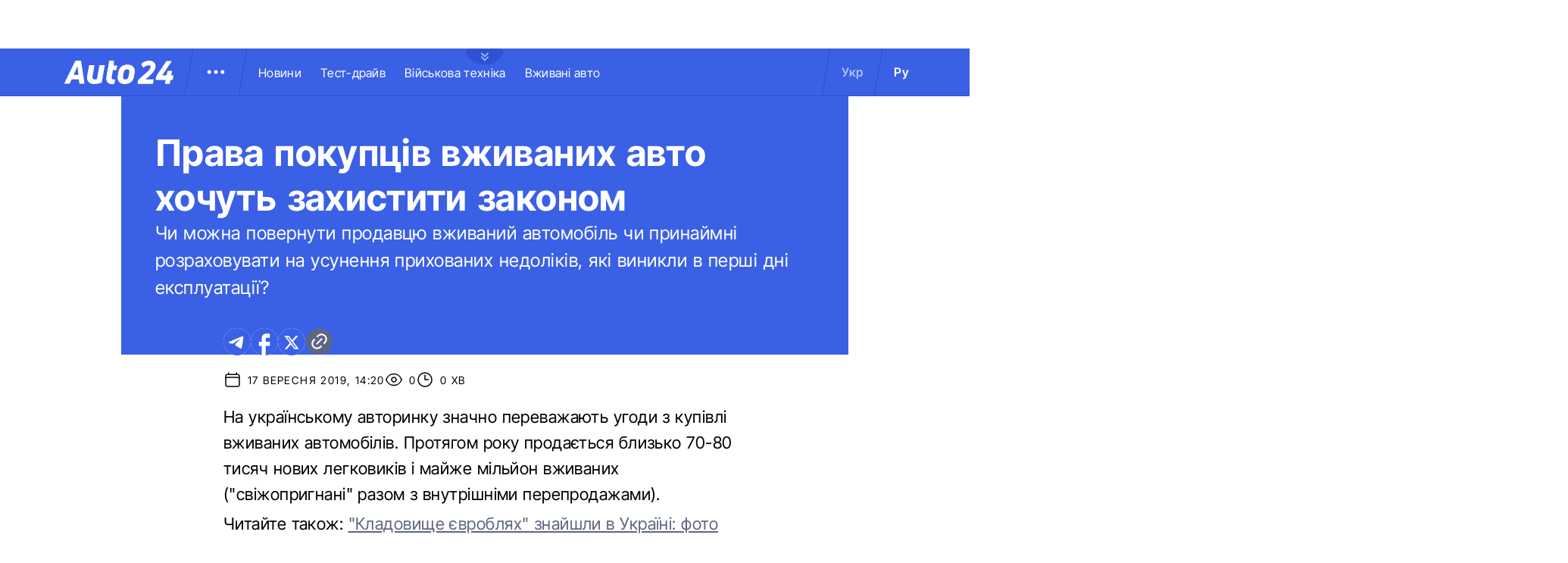

--- FILE ---
content_type: application/javascript; charset=utf8
request_url: https://auto.24tv.ua/chunk-HPF5WZS5.js
body_size: 69441
content:
var lh=Object.defineProperty,dh=Object.defineProperties;var fh=Object.getOwnPropertyDescriptors;var ir=Object.getOwnPropertySymbols;var Yu=Object.prototype.hasOwnProperty,Qu=Object.prototype.propertyIsEnumerable;var qu=(e,t,n)=>t in e?lh(e,t,{enumerable:!0,configurable:!0,writable:!0,value:n}):e[t]=n,tt=(e,t)=>{for(var n in t||={})Yu.call(t,n)&&qu(e,n,t[n]);if(ir)for(var n of ir(t))Qu.call(t,n)&&qu(e,n,t[n]);return e},nt=(e,t)=>dh(e,fh(t));var yC=(e,t)=>{var n={};for(var r in e)Yu.call(e,r)&&t.indexOf(r)<0&&(n[r]=e[r]);if(e!=null&&ir)for(var r of ir(e))t.indexOf(r)<0&&Qu.call(e,r)&&(n[r]=e[r]);return n};var ph=(e,t,n)=>new Promise((r,o)=>{var i=u=>{try{a(n.next(u))}catch(c){o(c)}},s=u=>{try{a(n.throw(u))}catch(c){o(c)}},a=u=>u.done?r(u.value):Promise.resolve(u.value).then(i,s);a((n=n.apply(e,t)).next())});function y(e){return typeof e=="function"}function Vt(e){let n=e(r=>{Error.call(r),r.stack=new Error().stack});return n.prototype=Object.create(Error.prototype),n.prototype.constructor=n,n}var sr=Vt(e=>function(n){e(this),this.message=n?`${n.length} errors occurred during unsubscription:
${n.map((r,o)=>`${o+1}) ${r.toString()}`).join(`
  `)}`:"",this.name="UnsubscriptionError",this.errors=n});function yt(e,t){if(e){let n=e.indexOf(t);0<=n&&e.splice(n,1)}}var G=class e{constructor(t){this.initialTeardown=t,this.closed=!1,this._parentage=null,this._finalizers=null}unsubscribe(){let t;if(!this.closed){this.closed=!0;let{_parentage:n}=this;if(n)if(this._parentage=null,Array.isArray(n))for(let i of n)i.remove(this);else n.remove(this);let{initialTeardown:r}=this;if(y(r))try{r()}catch(i){t=i instanceof sr?i.errors:[i]}let{_finalizers:o}=this;if(o){this._finalizers=null;for(let i of o)try{Zu(i)}catch(s){t=t??[],s instanceof sr?t=[...t,...s.errors]:t.push(s)}}if(t)throw new sr(t)}}add(t){var n;if(t&&t!==this)if(this.closed)Zu(t);else{if(t instanceof e){if(t.closed||t._hasParent(this))return;t._addParent(this)}(this._finalizers=(n=this._finalizers)!==null&&n!==void 0?n:[]).push(t)}}_hasParent(t){let{_parentage:n}=this;return n===t||Array.isArray(n)&&n.includes(t)}_addParent(t){let{_parentage:n}=this;this._parentage=Array.isArray(n)?(n.push(t),n):n?[n,t]:t}_removeParent(t){let{_parentage:n}=this;n===t?this._parentage=null:Array.isArray(n)&&yt(n,t)}remove(t){let{_finalizers:n}=this;n&&yt(n,t),t instanceof e&&t._removeParent(this)}};G.EMPTY=(()=>{let e=new G;return e.closed=!0,e})();var Ii=G.EMPTY;function ar(e){return e instanceof G||e&&"closed"in e&&y(e.remove)&&y(e.add)&&y(e.unsubscribe)}function Zu(e){y(e)?e():e.unsubscribe()}var _e={onUnhandledError:null,onStoppedNotification:null,Promise:void 0,useDeprecatedSynchronousErrorHandling:!1,useDeprecatedNextContext:!1};var Bt={setTimeout(e,t,...n){let{delegate:r}=Bt;return r?.setTimeout?r.setTimeout(e,t,...n):setTimeout(e,t,...n)},clearTimeout(e){let{delegate:t}=Bt;return(t?.clearTimeout||clearTimeout)(e)},delegate:void 0};function ur(e){Bt.setTimeout(()=>{let{onUnhandledError:t}=_e;if(t)t(e);else throw e})}function vt(){}var Ku=Ei("C",void 0,void 0);function Ju(e){return Ei("E",void 0,e)}function Xu(e){return Ei("N",e,void 0)}function Ei(e,t,n){return{kind:e,value:t,error:n}}var Dt=null;function $t(e){if(_e.useDeprecatedSynchronousErrorHandling){let t=!Dt;if(t&&(Dt={errorThrown:!1,error:null}),e(),t){let{errorThrown:n,error:r}=Dt;if(Dt=null,n)throw r}}else e()}function ec(e){_e.useDeprecatedSynchronousErrorHandling&&Dt&&(Dt.errorThrown=!0,Dt.error=e)}var wt=class extends G{constructor(t){super(),this.isStopped=!1,t?(this.destination=t,ar(t)&&t.add(this)):this.destination=mh}static create(t,n,r){return new $e(t,n,r)}next(t){this.isStopped?bi(Xu(t),this):this._next(t)}error(t){this.isStopped?bi(Ju(t),this):(this.isStopped=!0,this._error(t))}complete(){this.isStopped?bi(Ku,this):(this.isStopped=!0,this._complete())}unsubscribe(){this.closed||(this.isStopped=!0,super.unsubscribe(),this.destination=null)}_next(t){this.destination.next(t)}_error(t){try{this.destination.error(t)}finally{this.unsubscribe()}}_complete(){try{this.destination.complete()}finally{this.unsubscribe()}}},hh=Function.prototype.bind;function Ci(e,t){return hh.call(e,t)}var _i=class{constructor(t){this.partialObserver=t}next(t){let{partialObserver:n}=this;if(n.next)try{n.next(t)}catch(r){cr(r)}}error(t){let{partialObserver:n}=this;if(n.error)try{n.error(t)}catch(r){cr(r)}else cr(t)}complete(){let{partialObserver:t}=this;if(t.complete)try{t.complete()}catch(n){cr(n)}}},$e=class extends wt{constructor(t,n,r){super();let o;if(y(t)||!t)o={next:t??void 0,error:n??void 0,complete:r??void 0};else{let i;this&&_e.useDeprecatedNextContext?(i=Object.create(t),i.unsubscribe=()=>this.unsubscribe(),o={next:t.next&&Ci(t.next,i),error:t.error&&Ci(t.error,i),complete:t.complete&&Ci(t.complete,i)}):o=t}this.destination=new _i(o)}};function cr(e){_e.useDeprecatedSynchronousErrorHandling?ec(e):ur(e)}function gh(e){throw e}function bi(e,t){let{onStoppedNotification:n}=_e;n&&Bt.setTimeout(()=>n(e,t))}var mh={closed:!0,next:vt,error:gh,complete:vt};var Ht=typeof Symbol=="function"&&Symbol.observable||"@@observable";function X(e){return e}function Mi(...e){return xi(e)}function xi(e){return e.length===0?X:e.length===1?e[0]:function(n){return e.reduce((r,o)=>o(r),n)}}var S=(()=>{class e{constructor(n){n&&(this._subscribe=n)}lift(n){let r=new e;return r.source=this,r.operator=n,r}subscribe(n,r,o){let i=vh(n)?n:new $e(n,r,o);return $t(()=>{let{operator:s,source:a}=this;i.add(s?s.call(i,a):a?this._subscribe(i):this._trySubscribe(i))}),i}_trySubscribe(n){try{return this._subscribe(n)}catch(r){n.error(r)}}forEach(n,r){return r=tc(r),new r((o,i)=>{let s=new $e({next:a=>{try{n(a)}catch(u){i(u),s.unsubscribe()}},error:i,complete:o});this.subscribe(s)})}_subscribe(n){var r;return(r=this.source)===null||r===void 0?void 0:r.subscribe(n)}[Ht](){return this}pipe(...n){return xi(n)(this)}toPromise(n){return n=tc(n),new n((r,o)=>{let i;this.subscribe(s=>i=s,s=>o(s),()=>r(i))})}}return e.create=t=>new e(t),e})();function tc(e){var t;return(t=e??_e.Promise)!==null&&t!==void 0?t:Promise}function yh(e){return e&&y(e.next)&&y(e.error)&&y(e.complete)}function vh(e){return e&&e instanceof wt||yh(e)&&ar(e)}var nc=Vt(e=>function(){e(this),this.name="ObjectUnsubscribedError",this.message="object unsubscribed"});var De=(()=>{class e extends S{constructor(){super(),this.closed=!1,this.currentObservers=null,this.observers=[],this.isStopped=!1,this.hasError=!1,this.thrownError=null}lift(n){let r=new lr(this,this);return r.operator=n,r}_throwIfClosed(){if(this.closed)throw new nc}next(n){$t(()=>{if(this._throwIfClosed(),!this.isStopped){this.currentObservers||(this.currentObservers=Array.from(this.observers));for(let r of this.currentObservers)r.next(n)}})}error(n){$t(()=>{if(this._throwIfClosed(),!this.isStopped){this.hasError=this.isStopped=!0,this.thrownError=n;let{observers:r}=this;for(;r.length;)r.shift().error(n)}})}complete(){$t(()=>{if(this._throwIfClosed(),!this.isStopped){this.isStopped=!0;let{observers:n}=this;for(;n.length;)n.shift().complete()}})}unsubscribe(){this.isStopped=this.closed=!0,this.observers=this.currentObservers=null}get observed(){var n;return((n=this.observers)===null||n===void 0?void 0:n.length)>0}_trySubscribe(n){return this._throwIfClosed(),super._trySubscribe(n)}_subscribe(n){return this._throwIfClosed(),this._checkFinalizedStatuses(n),this._innerSubscribe(n)}_innerSubscribe(n){let{hasError:r,isStopped:o,observers:i}=this;return r||o?Ii:(this.currentObservers=null,i.push(n),new G(()=>{this.currentObservers=null,yt(i,n)}))}_checkFinalizedStatuses(n){let{hasError:r,thrownError:o,isStopped:i}=this;r?n.error(o):i&&n.complete()}asObservable(){let n=new S;return n.source=this,n}}return e.create=(t,n)=>new lr(t,n),e})(),lr=class extends De{constructor(t,n){super(),this.destination=t,this.source=n}next(t){var n,r;(r=(n=this.destination)===null||n===void 0?void 0:n.next)===null||r===void 0||r.call(n,t)}error(t){var n,r;(r=(n=this.destination)===null||n===void 0?void 0:n.error)===null||r===void 0||r.call(n,t)}complete(){var t,n;(n=(t=this.destination)===null||t===void 0?void 0:t.complete)===null||n===void 0||n.call(t)}_subscribe(t){var n,r;return(r=(n=this.source)===null||n===void 0?void 0:n.subscribe(t))!==null&&r!==void 0?r:Ii}};var Dn=class extends De{constructor(t){super(),this._value=t}get value(){return this.getValue()}_subscribe(t){let n=super._subscribe(t);return!n.closed&&t.next(this._value),n}getValue(){let{hasError:t,thrownError:n,_value:r}=this;if(t)throw n;return this._throwIfClosed(),r}next(t){super.next(this._value=t)}};function Ti(e){return y(e?.lift)}function E(e){return t=>{if(Ti(t))return t.lift(function(n){try{return e(n,this)}catch(r){this.error(r)}});throw new TypeError("Unable to lift unknown Observable type")}}function _(e,t,n,r,o){return new Si(e,t,n,r,o)}var Si=class extends wt{constructor(t,n,r,o,i,s){super(t),this.onFinalize=i,this.shouldUnsubscribe=s,this._next=n?function(a){try{n(a)}catch(u){t.error(u)}}:super._next,this._error=o?function(a){try{o(a)}catch(u){t.error(u)}finally{this.unsubscribe()}}:super._error,this._complete=r?function(){try{r()}catch(a){t.error(a)}finally{this.unsubscribe()}}:super._complete}unsubscribe(){var t;if(!this.shouldUnsubscribe||this.shouldUnsubscribe()){let{closed:n}=this;super.unsubscribe(),!n&&((t=this.onFinalize)===null||t===void 0||t.call(this))}}};function Ut(e,t){return E((n,r)=>{let o=0;n.subscribe(_(r,i=>e.call(t,i,o++)&&r.next(i)))})}var wn=new S(e=>e.complete());function dr(e){return e<=0?()=>wn:E((t,n)=>{let r=0;t.subscribe(_(n,o=>{++r<=e&&(n.next(o),e<=r&&n.complete())}))})}var In={now(){return(In.delegate||Date).now()},delegate:void 0};var fr=class extends De{constructor(t=1/0,n=1/0,r=In){super(),this._bufferSize=t,this._windowTime=n,this._timestampProvider=r,this._buffer=[],this._infiniteTimeWindow=!0,this._infiniteTimeWindow=n===1/0,this._bufferSize=Math.max(1,t),this._windowTime=Math.max(1,n)}next(t){let{isStopped:n,_buffer:r,_infiniteTimeWindow:o,_timestampProvider:i,_windowTime:s}=this;n||(r.push(t),!o&&r.push(i.now()+s)),this._trimBuffer(),super.next(t)}_subscribe(t){this._throwIfClosed(),this._trimBuffer();let n=this._innerSubscribe(t),{_infiniteTimeWindow:r,_buffer:o}=this,i=o.slice();for(let s=0;s<i.length&&!t.closed;s+=r?1:2)t.next(i[s]);return this._checkFinalizedStatuses(t),n}_trimBuffer(){let{_bufferSize:t,_timestampProvider:n,_buffer:r,_infiniteTimeWindow:o}=this,i=(o?1:2)*t;if(t<1/0&&i<r.length&&r.splice(0,r.length-i),!o){let s=n.now(),a=0;for(let u=1;u<r.length&&r[u]<=s;u+=2)a=u;a&&r.splice(0,a+1)}}};function oc(e,t,n,r){function o(i){return i instanceof n?i:new n(function(s){s(i)})}return new(n||(n=Promise))(function(i,s){function a(l){try{c(r.next(l))}catch(d){s(d)}}function u(l){try{c(r.throw(l))}catch(d){s(d)}}function c(l){l.done?i(l.value):o(l.value).then(a,u)}c((r=r.apply(e,t||[])).next())})}function rc(e){var t=typeof Symbol=="function"&&Symbol.iterator,n=t&&e[t],r=0;if(n)return n.call(e);if(e&&typeof e.length=="number")return{next:function(){return e&&r>=e.length&&(e=void 0),{value:e&&e[r++],done:!e}}};throw new TypeError(t?"Object is not iterable.":"Symbol.iterator is not defined.")}function It(e){return this instanceof It?(this.v=e,this):new It(e)}function ic(e,t,n){if(!Symbol.asyncIterator)throw new TypeError("Symbol.asyncIterator is not defined.");var r=n.apply(e,t||[]),o,i=[];return o=Object.create((typeof AsyncIterator=="function"?AsyncIterator:Object).prototype),a("next"),a("throw"),a("return",s),o[Symbol.asyncIterator]=function(){return this},o;function s(f){return function(h){return Promise.resolve(h).then(f,d)}}function a(f,h){r[f]&&(o[f]=function(g){return new Promise(function(I,C){i.push([f,g,I,C])>1||u(f,g)})},h&&(o[f]=h(o[f])))}function u(f,h){try{c(r[f](h))}catch(g){p(i[0][3],g)}}function c(f){f.value instanceof It?Promise.resolve(f.value.v).then(l,d):p(i[0][2],f)}function l(f){u("next",f)}function d(f){u("throw",f)}function p(f,h){f(h),i.shift(),i.length&&u(i[0][0],i[0][1])}}function sc(e){if(!Symbol.asyncIterator)throw new TypeError("Symbol.asyncIterator is not defined.");var t=e[Symbol.asyncIterator],n;return t?t.call(e):(e=typeof rc=="function"?rc(e):e[Symbol.iterator](),n={},r("next"),r("throw"),r("return"),n[Symbol.asyncIterator]=function(){return this},n);function r(i){n[i]=e[i]&&function(s){return new Promise(function(a,u){s=e[i](s),o(a,u,s.done,s.value)})}}function o(i,s,a,u){Promise.resolve(u).then(function(c){i({value:c,done:a})},s)}}var Gt=e=>e&&typeof e.length=="number"&&typeof e!="function";function pr(e){return y(e?.then)}function hr(e){return y(e[Ht])}function gr(e){return Symbol.asyncIterator&&y(e?.[Symbol.asyncIterator])}function mr(e){return new TypeError(`You provided ${e!==null&&typeof e=="object"?"an invalid object":`'${e}'`} where a stream was expected. You can provide an Observable, Promise, ReadableStream, Array, AsyncIterable, or Iterable.`)}function Dh(){return typeof Symbol!="function"||!Symbol.iterator?"@@iterator":Symbol.iterator}var yr=Dh();function vr(e){return y(e?.[yr])}function Dr(e){return ic(this,arguments,function*(){let n=e.getReader();try{for(;;){let{value:r,done:o}=yield It(n.read());if(o)return yield It(void 0);yield yield It(r)}}finally{n.releaseLock()}})}function wr(e){return y(e?.getReader)}function V(e){if(e instanceof S)return e;if(e!=null){if(hr(e))return wh(e);if(Gt(e))return Ih(e);if(pr(e))return Eh(e);if(gr(e))return ac(e);if(vr(e))return Ch(e);if(wr(e))return bh(e)}throw mr(e)}function wh(e){return new S(t=>{let n=e[Ht]();if(y(n.subscribe))return n.subscribe(t);throw new TypeError("Provided object does not correctly implement Symbol.observable")})}function Ih(e){return new S(t=>{for(let n=0;n<e.length&&!t.closed;n++)t.next(e[n]);t.complete()})}function Eh(e){return new S(t=>{e.then(n=>{t.closed||(t.next(n),t.complete())},n=>t.error(n)).then(null,ur)})}function Ch(e){return new S(t=>{for(let n of e)if(t.next(n),t.closed)return;t.complete()})}function ac(e){return new S(t=>{_h(e,t).catch(n=>t.error(n))})}function bh(e){return ac(Dr(e))}function _h(e,t){var n,r,o,i;return oc(this,void 0,void 0,function*(){try{for(n=sc(e);r=yield n.next(),!r.done;){let s=r.value;if(t.next(s),t.closed)return}}catch(s){o={error:s}}finally{try{r&&!r.done&&(i=n.return)&&(yield i.call(n))}finally{if(o)throw o.error}}t.complete()})}function uc(e={}){let{connector:t=()=>new De,resetOnError:n=!0,resetOnComplete:r=!0,resetOnRefCountZero:o=!0}=e;return i=>{let s,a,u,c=0,l=!1,d=!1,p=()=>{a?.unsubscribe(),a=void 0},f=()=>{p(),s=u=void 0,l=d=!1},h=()=>{let g=s;f(),g?.unsubscribe()};return E((g,I)=>{c++,!d&&!l&&p();let C=u=u??t();I.add(()=>{c--,c===0&&!d&&!l&&(a=Ni(h,o))}),C.subscribe(I),!s&&c>0&&(s=new $e({next:ve=>C.next(ve),error:ve=>{d=!0,p(),a=Ni(f,n,ve),C.error(ve)},complete:()=>{l=!0,p(),a=Ni(f,r),C.complete()}}),V(g).subscribe(s))})(i)}}function Ni(e,t,...n){if(t===!0){e();return}if(t===!1)return;let r=new $e({next:()=>{r.unsubscribe(),e()}});return V(t(...n)).subscribe(r)}function Mh(e,t,n){let r,o=!1;return e&&typeof e=="object"?{bufferSize:r=1/0,windowTime:t=1/0,refCount:o=!1,scheduler:n}=e:r=e??1/0,uc({connector:()=>new fr(r,t,n),resetOnError:!0,resetOnComplete:!1,resetOnRefCountZero:o})}function Ai(){return E((e,t)=>{let n=null;e._refCount++;let r=_(t,void 0,void 0,void 0,()=>{if(!e||e._refCount<=0||0<--e._refCount){n=null;return}let o=e._connection,i=n;n=null,o&&(!i||o===i)&&o.unsubscribe(),t.unsubscribe()});e.subscribe(r),r.closed||(n=e.connect())})}var Oi=class extends S{constructor(t,n){super(),this.source=t,this.subjectFactory=n,this._subject=null,this._refCount=0,this._connection=null,Ti(t)&&(this.lift=t.lift)}_subscribe(t){return this.getSubject().subscribe(t)}getSubject(){let t=this._subject;return(!t||t.isStopped)&&(this._subject=this.subjectFactory()),this._subject}_teardown(){this._refCount=0;let{_connection:t}=this;this._subject=this._connection=null,t?.unsubscribe()}connect(){let t=this._connection;if(!t){t=this._connection=new G;let n=this.getSubject();t.add(this.source.subscribe(_(n,void 0,()=>{this._teardown(),n.complete()},r=>{this._teardown(),n.error(r)},()=>this._teardown()))),t.closed&&(this._connection=null,t=G.EMPTY)}return t}refCount(){return Ai()(this)}};var Ir=class extends G{constructor(t,n){super()}schedule(t,n=0){return this}};var En={setInterval(e,t,...n){let{delegate:r}=En;return r?.setInterval?r.setInterval(e,t,...n):setInterval(e,t,...n)},clearInterval(e){let{delegate:t}=En;return(t?.clearInterval||clearInterval)(e)},delegate:void 0};var Er=class extends Ir{constructor(t,n){super(t,n),this.scheduler=t,this.work=n,this.pending=!1}schedule(t,n=0){var r;if(this.closed)return this;this.state=t;let o=this.id,i=this.scheduler;return o!=null&&(this.id=this.recycleAsyncId(i,o,n)),this.pending=!0,this.delay=n,this.id=(r=this.id)!==null&&r!==void 0?r:this.requestAsyncId(i,this.id,n),this}requestAsyncId(t,n,r=0){return En.setInterval(t.flush.bind(t,this),r)}recycleAsyncId(t,n,r=0){if(r!=null&&this.delay===r&&this.pending===!1)return n;n!=null&&En.clearInterval(n)}execute(t,n){if(this.closed)return new Error("executing a cancelled action");this.pending=!1;let r=this._execute(t,n);if(r)return r;this.pending===!1&&this.id!=null&&(this.id=this.recycleAsyncId(this.scheduler,this.id,null))}_execute(t,n){let r=!1,o;try{this.work(t)}catch(i){r=!0,o=i||new Error("Scheduled action threw falsy error")}if(r)return this.unsubscribe(),o}unsubscribe(){if(!this.closed){let{id:t,scheduler:n}=this,{actions:r}=n;this.work=this.state=this.scheduler=null,this.pending=!1,yt(r,this),t!=null&&(this.id=this.recycleAsyncId(n,t,null)),this.delay=null,super.unsubscribe()}}};var zt=class e{constructor(t,n=e.now){this.schedulerActionCtor=t,this.now=n}schedule(t,n=0,r){return new this.schedulerActionCtor(this,t).schedule(r,n)}};zt.now=In.now;var Cr=class extends zt{constructor(t,n=zt.now){super(t,n),this.actions=[],this._active=!1}flush(t){let{actions:n}=this;if(this._active){n.push(t);return}let r;this._active=!0;do if(r=t.execute(t.state,t.delay))break;while(t=n.shift());if(this._active=!1,r){for(;t=n.shift();)t.unsubscribe();throw r}}};var xh=new Cr(Er),cc=xh;function br(e){return e&&y(e.schedule)}function lc(e){return e[e.length-1]}function _r(e){return y(lc(e))?e.pop():void 0}function rt(e){return br(lc(e))?e.pop():void 0}function ce(e,t,n,r=0,o=!1){let i=t.schedule(function(){n(),o?e.add(this.schedule(null,r)):this.unsubscribe()},r);if(e.add(i),!o)return i}function Mr(e,t=0){return E((n,r)=>{n.subscribe(_(r,o=>ce(r,e,()=>r.next(o),t),()=>ce(r,e,()=>r.complete(),t),o=>ce(r,e,()=>r.error(o),t)))})}function xr(e,t=0){return E((n,r)=>{r.add(e.schedule(()=>n.subscribe(r),t))})}function dc(e,t){return V(e).pipe(xr(t),Mr(t))}function fc(e,t){return V(e).pipe(xr(t),Mr(t))}function pc(e,t){return new S(n=>{let r=0;return t.schedule(function(){r===e.length?n.complete():(n.next(e[r++]),n.closed||this.schedule())})})}function hc(e,t){return new S(n=>{let r;return ce(n,t,()=>{r=e[yr](),ce(n,t,()=>{let o,i;try{({value:o,done:i}=r.next())}catch(s){n.error(s);return}i?n.complete():n.next(o)},0,!0)}),()=>y(r?.return)&&r.return()})}function Tr(e,t){if(!e)throw new Error("Iterable cannot be null");return new S(n=>{ce(n,t,()=>{let r=e[Symbol.asyncIterator]();ce(n,t,()=>{r.next().then(o=>{o.done?n.complete():n.next(o.value)})},0,!0)})})}function gc(e,t){return Tr(Dr(e),t)}function mc(e,t){if(e!=null){if(hr(e))return dc(e,t);if(Gt(e))return pc(e,t);if(pr(e))return fc(e,t);if(gr(e))return Tr(e,t);if(vr(e))return hc(e,t);if(wr(e))return gc(e,t)}throw mr(e)}function ot(e,t){return t?mc(e,t):V(e)}function Th(...e){let t=rt(e);return ot(e,t)}function Sh(e,t){let n=y(e)?e:()=>e,r=o=>o.error(n());return new S(t?o=>t.schedule(r,0,o):r)}function Nh(e){return!!e&&(e instanceof S||y(e.lift)&&y(e.subscribe))}var Et=Vt(e=>function(){e(this),this.name="EmptyError",this.message="no elements in sequence"});function yc(e){return e instanceof Date&&!isNaN(e)}function Oe(e,t){return E((n,r)=>{let o=0;n.subscribe(_(r,i=>{r.next(e.call(t,i,o++))}))})}var{isArray:Ah}=Array;function Oh(e,t){return Ah(t)?e(...t):e(t)}function Wt(e){return Oe(t=>Oh(e,t))}var{isArray:Fh}=Array,{getPrototypeOf:Rh,prototype:Ph,keys:kh}=Object;function vc(e){if(e.length===1){let t=e[0];if(Fh(t))return{args:t,keys:null};if(Lh(t)){let n=kh(t);return{args:n.map(r=>t[r]),keys:n}}}return{args:e,keys:null}}function Lh(e){return e&&typeof e=="object"&&Rh(e)===Ph}function Dc(e,t){return e.reduce((n,r,o)=>(n[r]=t[o],n),{})}function jh(...e){let t=rt(e),n=_r(e),{args:r,keys:o}=vc(e);if(r.length===0)return ot([],t);let i=new S(Fi(r,t,o?s=>Dc(o,s):X));return n?i.pipe(Wt(n)):i}function Fi(e,t,n=X){return r=>{wc(t,()=>{let{length:o}=e,i=new Array(o),s=o,a=o;for(let u=0;u<o;u++)wc(t,()=>{let c=ot(e[u],t),l=!1;c.subscribe(_(r,d=>{i[u]=d,l||(l=!0,a--),a||r.next(n(i.slice()))},()=>{--s||r.complete()}))},r)},r)}}function wc(e,t,n){e?ce(n,e,t):t()}function Ic(e,t,n,r,o,i,s,a){let u=[],c=0,l=0,d=!1,p=()=>{d&&!u.length&&!c&&t.complete()},f=g=>c<r?h(g):u.push(g),h=g=>{i&&t.next(g),c++;let I=!1;V(n(g,l++)).subscribe(_(t,C=>{o?.(C),i?f(C):t.next(C)},()=>{I=!0},void 0,()=>{if(I)try{for(c--;u.length&&c<r;){let C=u.shift();s?ce(t,s,()=>h(C)):h(C)}p()}catch(C){t.error(C)}}))};return e.subscribe(_(t,f,()=>{d=!0,p()})),()=>{a?.()}}function He(e,t,n=1/0){return y(t)?He((r,o)=>Oe((i,s)=>t(r,i,o,s))(V(e(r,o))),n):(typeof t=="number"&&(n=t),E((r,o)=>Ic(r,o,e,n)))}function Ri(e=1/0){return He(X,e)}function Ec(){return Ri(1)}function Sr(...e){return Ec()(ot(e,rt(e)))}function Vh(e){return new S(t=>{V(e()).subscribe(t)})}var Bh=["addListener","removeListener"],$h=["addEventListener","removeEventListener"],Hh=["on","off"];function Pi(e,t,n,r){if(y(n)&&(r=n,n=void 0),r)return Pi(e,t,n).pipe(Wt(r));let[o,i]=zh(e)?$h.map(s=>a=>e[s](t,a,n)):Uh(e)?Bh.map(Cc(e,t)):Gh(e)?Hh.map(Cc(e,t)):[];if(!o&&Gt(e))return He(s=>Pi(s,t,n))(V(e));if(!o)throw new TypeError("Invalid event target");return new S(s=>{let a=(...u)=>s.next(1<u.length?u:u[0]);return o(a),()=>i(a)})}function Cc(e,t){return n=>r=>e[n](t,r)}function Uh(e){return y(e.addListener)&&y(e.removeListener)}function Gh(e){return y(e.on)&&y(e.off)}function zh(e){return y(e.addEventListener)&&y(e.removeEventListener)}function Wh(e=0,t,n=cc){let r=-1;return t!=null&&(br(t)?n=t:r=t),new S(o=>{let i=yc(e)?+e-n.now():e;i<0&&(i=0);let s=0;return n.schedule(function(){o.closed||(o.next(s++),0<=r?this.schedule(void 0,r):o.complete())},i)})}var{isArray:qh}=Array;function bc(e){return e.length===1&&qh(e[0])?e[0]:e}function Yh(e){return E((t,n)=>{let r=[];return t.subscribe(_(n,o=>r.push(o),()=>{n.next(r),n.complete()})),V(e).subscribe(_(n,()=>{let o=r;r=[],n.next(o)},vt)),()=>{r=null}})}function ki(e){return E((t,n)=>{let r=null,o=!1,i;r=t.subscribe(_(n,void 0,void 0,s=>{i=V(e(s,ki(e)(t))),r?(r.unsubscribe(),r=null,i.subscribe(n)):o=!0})),o&&(r.unsubscribe(),r=null,i.subscribe(n))})}function _c(e,t,n,r,o){return(i,s)=>{let a=n,u=t,c=0;i.subscribe(_(s,l=>{let d=c++;u=a?e(u,l,d):(a=!0,l),r&&s.next(u)},o&&(()=>{a&&s.next(u),s.complete()})))}}function Li(...e){let t=_r(e);return t?Mi(Li(...e),Wt(t)):E((n,r)=>{Fi([n,...bc(e)])(r)})}function Qh(...e){return Li(...e)}function Zh(e,t){return y(t)?He(e,t,1):He(e,1)}function Cn(e){return E((t,n)=>{let r=!1;t.subscribe(_(n,o=>{r=!0,n.next(o)},()=>{r||n.next(e),n.complete()}))})}function Kh(e){return Oe(()=>e)}function Jh(e,t=X){return e=e??Xh,E((n,r)=>{let o,i=!0;n.subscribe(_(r,s=>{let a=t(s);(i||!e(o,a))&&(i=!1,o=a,r.next(s))}))})}function Xh(e,t){return e===t}function Nr(e=eg){return E((t,n)=>{let r=!1;t.subscribe(_(n,o=>{r=!0,n.next(o)},()=>r?n.complete():n.error(e())))})}function eg(){return new Et}function tg(e){return E((t,n)=>{try{t.subscribe(n)}finally{n.add(e)}})}function Ar(e,t){let n=arguments.length>=2;return r=>r.pipe(e?Ut((o,i)=>e(o,i,r)):X,dr(1),n?Cn(t):Nr(()=>new Et))}function ji(e){return e<=0?()=>wn:E((t,n)=>{let r=[];t.subscribe(_(n,o=>{r.push(o),e<r.length&&r.shift()},()=>{for(let o of r)n.next(o);n.complete()},void 0,()=>{r=null}))})}function ng(e,t){let n=arguments.length>=2;return r=>r.pipe(e?Ut((o,i)=>e(o,i,r)):X,ji(1),n?Cn(t):Nr(()=>new Et))}function rg(e,t){return E(_c(e,t,arguments.length>=2,!0))}function og(...e){let t=rt(e);return E((n,r)=>{(t?Sr(e,n,t):Sr(e,n)).subscribe(r)})}function Mc(e,t){return E((n,r)=>{let o=null,i=0,s=!1,a=()=>s&&!o&&r.complete();n.subscribe(_(r,u=>{o?.unsubscribe();let c=0,l=i++;V(e(u,l)).subscribe(o=_(r,d=>r.next(t?t(u,d,l,c++):d),()=>{o=null,a()}))},()=>{s=!0,a()}))})}function xc(e){return E((t,n)=>{V(e).subscribe(_(n,()=>n.complete(),vt)),!n.closed&&t.subscribe(n)})}function Tc(e,t,n){let r=y(e)||t||n?{next:e,error:t,complete:n}:e;return r?E((o,i)=>{var s;(s=r.subscribe)===null||s===void 0||s.call(r);let a=!0;o.subscribe(_(i,u=>{var c;(c=r.next)===null||c===void 0||c.call(r,u),i.next(u)},()=>{var u;a=!1,(u=r.complete)===null||u===void 0||u.call(r),i.complete()},u=>{var c;a=!1,(c=r.error)===null||c===void 0||c.call(r,u),i.error(u)},()=>{var u,c;a&&((u=r.unsubscribe)===null||u===void 0||u.call(r)),(c=r.finalize)===null||c===void 0||c.call(r)}))}):X}function ig(e,t){return Object.is(e,t)}var Y=null,bn=!1,Or=1,it=Symbol("SIGNAL");function M(e){let t=Y;return Y=e,t}function sg(){return bn}var Fr={version:0,lastCleanEpoch:0,dirty:!1,producerNode:void 0,producerLastReadVersion:void 0,producerIndexOfThis:void 0,nextProducerIndex:0,liveConsumerNode:void 0,liveConsumerIndexOfThis:void 0,consumerAllowSignalWrites:!1,consumerIsAlwaysLive:!1,producerMustRecompute:()=>!1,producerRecomputeValue:()=>{},consumerMarkedDirty:()=>{},consumerOnSignalRead:()=>{}};function Bi(e){if(bn)throw new Error("");if(Y===null)return;Y.consumerOnSignalRead(e);let t=Y.nextProducerIndex++;if(qt(Y),t<Y.producerNode.length&&Y.producerNode[t]!==e&&_n(Y)){let n=Y.producerNode[t];Pr(n,Y.producerIndexOfThis[t])}Y.producerNode[t]!==e&&(Y.producerNode[t]=e,Y.producerIndexOfThis[t]=_n(Y)?Oc(e,Y,t):0),Y.producerLastReadVersion[t]=e.version}function ag(){Or++}function ug(e){if(!(_n(e)&&!e.dirty)&&!(!e.dirty&&e.lastCleanEpoch===Or)){if(!e.producerMustRecompute(e)&&!Rr(e)){e.dirty=!1,e.lastCleanEpoch=Or;return}e.producerRecomputeValue(e),e.dirty=!1,e.lastCleanEpoch=Or}}function Sc(e){if(e.liveConsumerNode===void 0)return;let t=bn;bn=!0;try{for(let n of e.liveConsumerNode)n.dirty||Ac(n)}finally{bn=t}}function Nc(){return Y?.consumerAllowSignalWrites!==!1}function Ac(e){e.dirty=!0,Sc(e),e.consumerMarkedDirty?.(e)}function $i(e){return e&&(e.nextProducerIndex=0),M(e)}function Hi(e,t){if(M(t),!(!e||e.producerNode===void 0||e.producerIndexOfThis===void 0||e.producerLastReadVersion===void 0)){if(_n(e))for(let n=e.nextProducerIndex;n<e.producerNode.length;n++)Pr(e.producerNode[n],e.producerIndexOfThis[n]);for(;e.producerNode.length>e.nextProducerIndex;)e.producerNode.pop(),e.producerLastReadVersion.pop(),e.producerIndexOfThis.pop()}}function Rr(e){qt(e);for(let t=0;t<e.producerNode.length;t++){let n=e.producerNode[t],r=e.producerLastReadVersion[t];if(r!==n.version||(ug(n),r!==n.version))return!0}return!1}function Ui(e){if(qt(e),_n(e))for(let t=0;t<e.producerNode.length;t++)Pr(e.producerNode[t],e.producerIndexOfThis[t]);e.producerNode.length=e.producerLastReadVersion.length=e.producerIndexOfThis.length=0,e.liveConsumerNode&&(e.liveConsumerNode.length=e.liveConsumerIndexOfThis.length=0)}function Oc(e,t,n){if(Fc(e),qt(e),e.liveConsumerNode.length===0)for(let r=0;r<e.producerNode.length;r++)e.producerIndexOfThis[r]=Oc(e.producerNode[r],e,r);return e.liveConsumerIndexOfThis.push(n),e.liveConsumerNode.push(t)-1}function Pr(e,t){if(Fc(e),qt(e),e.liveConsumerNode.length===1)for(let r=0;r<e.producerNode.length;r++)Pr(e.producerNode[r],e.producerIndexOfThis[r]);let n=e.liveConsumerNode.length-1;if(e.liveConsumerNode[t]=e.liveConsumerNode[n],e.liveConsumerIndexOfThis[t]=e.liveConsumerIndexOfThis[n],e.liveConsumerNode.length--,e.liveConsumerIndexOfThis.length--,t<e.liveConsumerNode.length){let r=e.liveConsumerIndexOfThis[t],o=e.liveConsumerNode[t];qt(o),o.producerIndexOfThis[r]=t}}function _n(e){return e.consumerIsAlwaysLive||(e?.liveConsumerNode?.length??0)>0}function qt(e){e.producerNode??=[],e.producerIndexOfThis??=[],e.producerLastReadVersion??=[]}function Fc(e){e.liveConsumerNode??=[],e.liveConsumerIndexOfThis??=[]}function cg(){throw new Error}var Rc=cg;function Pc(){Rc()}function kc(e){Rc=e}var lg=null;function Lc(e){let t=Object.create(Gi);t.value=e;let n=()=>(Bi(t),t.value);return n[it]=t,n}function kr(e,t){Nc()||Pc(),e.equal(e.value,t)||(e.value=t,dg(e))}function jc(e,t){Nc()||Pc(),kr(e,t(e.value))}var Gi=nt(tt({},Fr),{equal:ig,value:void 0});function dg(e){e.version++,ag(),Sc(e),lg?.()}function Vc(e,t,n){let r=Object.create(fg);n&&(r.consumerAllowSignalWrites=!0),r.fn=e,r.schedule=t;let o=u=>{r.cleanupFn=u};function i(u){return u.fn===null&&u.schedule===null}function s(u){i(u)||(Ui(u),u.cleanupFn(),u.fn=null,u.schedule=null,u.cleanupFn=Vi)}let a=()=>{if(r.fn===null)return;if(sg())throw new Error("Schedulers cannot synchronously execute watches while scheduling.");if(r.dirty=!1,r.hasRun&&!Rr(r))return;r.hasRun=!0;let u=$i(r);try{r.cleanupFn(),r.cleanupFn=Vi,r.fn(o)}finally{Hi(r,u)}};return r.ref={notify:()=>Ac(r),run:a,cleanup:()=>r.cleanupFn(),destroy:()=>s(r),[it]:r},r.ref}var Vi=()=>{},fg=nt(tt({},Fr),{consumerIsAlwaysLive:!0,consumerAllowSignalWrites:!1,consumerMarkedDirty:e=>{e.schedule!==null&&e.schedule(e.ref)},hasRun:!1,cleanupFn:Vi});var jl="https://g.co/ng/security#xss",x=class extends Error{constructor(t,n){super(Vl(t,n)),this.code=t}};function Vl(e,t){return`${`NG0${Math.abs(e)}`}${t?": "+t:""}`}var Bl=Symbol("InputSignalNode#UNSET"),pg=nt(tt({},Gi),{transformFn:void 0,applyValueToInputSignal(e,t){kr(e,t)}});function $l(e,t){let n=Object.create(pg);n.value=e,n.transformFn=t?.transform;function r(){if(Bi(n),n.value===Bl)throw new x(-950,!1);return n.value}return r[it]=n,r}function Un(e){return{toString:e}.toString()}var Lr="__parameters__";function hg(e){return function(...n){if(e){let r=e(...n);for(let o in r)this[o]=r[o]}}}function Hl(e,t,n){return Un(()=>{let r=hg(t);function o(...i){if(this instanceof o)return r.apply(this,i),this;let s=new o(...i);return a.annotation=s,a;function a(u,c,l){let d=u.hasOwnProperty(Lr)?u[Lr]:Object.defineProperty(u,Lr,{value:[]})[Lr];for(;d.length<=l;)d.push(null);return(d[l]=d[l]||[]).push(s),u}}return n&&(o.prototype=Object.create(n.prototype)),o.prototype.ngMetadataName=e,o.annotationCls=o,o})}var we=globalThis;function R(e){for(let t in e)if(e[t]===R)return t;throw Error("Could not find renamed property on target object.")}function gg(e,t){for(let n in t)t.hasOwnProperty(n)&&!e.hasOwnProperty(n)&&(e[n]=t[n])}function ne(e){if(typeof e=="string")return e;if(Array.isArray(e))return"["+e.map(ne).join(", ")+"]";if(e==null)return""+e;if(e.overriddenName)return`${e.overriddenName}`;if(e.name)return`${e.name}`;let t=e.toString();if(t==null)return""+t;let n=t.indexOf(`
`);return n===-1?t:t.substring(0,n)}function ls(e,t){return e==null||e===""?t===null?"":t:t==null||t===""?e:e+" "+t}var mg=R({__forward_ref__:R});function Ul(e){return e.__forward_ref__=Ul,e.toString=function(){return ne(this())},e}function ee(e){return Gl(e)?e():e}function Gl(e){return typeof e=="function"&&e.hasOwnProperty(mg)&&e.__forward_ref__===Ul}function zl(e,t,n,r){throw new Error(`ASSERTION ERROR: ${e}`+(r==null?"":` [Expected=> ${n} ${r} ${t} <=Actual]`))}function F(e){return{token:e.token,providedIn:e.providedIn||null,factory:e.factory,value:void 0}}function Wl(e){return{providers:e.providers||[],imports:e.imports||[]}}function _o(e){return Bc(e,ql)||Bc(e,Yl)}function yS(e){return _o(e)!==null}function Bc(e,t){return e.hasOwnProperty(t)?e[t]:null}function yg(e){let t=e&&(e[ql]||e[Yl]);return t||null}function $c(e){return e&&(e.hasOwnProperty(Hc)||e.hasOwnProperty(vg))?e[Hc]:null}var ql=R({\u0275prov:R}),Hc=R({\u0275inj:R}),Yl=R({ngInjectableDef:R}),vg=R({ngInjectorDef:R}),N=class{constructor(t,n){this._desc=t,this.ngMetadataName="InjectionToken",this.\u0275prov=void 0,typeof n=="number"?this.__NG_ELEMENT_ID__=n:n!==void 0&&(this.\u0275prov=F({token:this,providedIn:n.providedIn||"root",factory:n.factory}))}get multi(){return this}toString(){return`InjectionToken ${this._desc}`}};function Ql(e){return e&&!!e.\u0275providers}var Dg=R({\u0275cmp:R}),wg=R({\u0275dir:R}),Ig=R({\u0275pipe:R}),Eg=R({\u0275mod:R}),Xr=R({\u0275fac:R}),xn=R({__NG_ELEMENT_ID__:R}),Uc=R({__NG_ENV_ID__:R});function Pe(e){return typeof e=="string"?e:e==null?"":String(e)}function Cg(e){return typeof e=="function"?e.name||e.toString():typeof e=="object"&&e!=null&&typeof e.type=="function"?e.type.name||e.type.toString():Pe(e)}function bg(e,t){let n=t?`. Dependency path: ${t.join(" > ")} > ${e}`:"";throw new x(-200,e)}function Oa(e,t){throw new x(-201,!1)}var T=function(e){return e[e.Default=0]="Default",e[e.Host=1]="Host",e[e.Self=2]="Self",e[e.SkipSelf=4]="SkipSelf",e[e.Optional=8]="Optional",e}(T||{}),ds;function Zl(){return ds}function le(e){let t=ds;return ds=e,t}function Kl(e,t,n){let r=_o(e);if(r&&r.providedIn=="root")return r.value===void 0?r.value=r.factory():r.value;if(n&T.Optional)return null;if(t!==void 0)return t;Oa(e,"Injector")}var _g={},Tn=_g,fs="__NG_DI_FLAG__",eo="ngTempTokenPath",Mg="ngTokenPath",xg=/\n/gm,Tg="\u0275",Gc="__source",en;function Sg(){return en}function st(e){let t=en;return en=e,t}function Ng(e,t=T.Default){if(en===void 0)throw new x(-203,!1);return en===null?Kl(e,void 0,t):en.get(e,t&T.Optional?null:void 0,t)}function K(e,t=T.Default){return(Zl()||Ng)(ee(e),t)}function v(e,t=T.Default){return K(e,Mo(t))}function Mo(e){return typeof e>"u"||typeof e=="number"?e:0|(e.optional&&8)|(e.host&&1)|(e.self&&2)|(e.skipSelf&&4)}function ps(e){let t=[];for(let n=0;n<e.length;n++){let r=ee(e[n]);if(Array.isArray(r)){if(r.length===0)throw new x(900,!1);let o,i=T.Default;for(let s=0;s<r.length;s++){let a=r[s],u=Ag(a);typeof u=="number"?u===-1?o=a.token:i|=u:o=a}t.push(K(o,i))}else t.push(K(r))}return t}function Jl(e,t){return e[fs]=t,e.prototype[fs]=t,e}function Ag(e){return e[fs]}function Og(e,t,n,r){let o=e[eo];throw t[Gc]&&o.unshift(t[Gc]),e.message=Fg(`
`+e.message,o,n,r),e[Mg]=o,e[eo]=null,e}function Fg(e,t,n,r=null){e=e&&e.charAt(0)===`
`&&e.charAt(1)==Tg?e.slice(2):e;let o=ne(t);if(Array.isArray(t))o=t.map(ne).join(" -> ");else if(typeof t=="object"){let i=[];for(let s in t)if(t.hasOwnProperty(s)){let a=t[s];i.push(s+":"+(typeof a=="string"?JSON.stringify(a):ne(a)))}o=`{${i.join(", ")}}`}return`${n}${r?"("+r+")":""}[${o}]: ${e.replace(xg,`
  `)}`}var Xl=Jl(Hl("Optional"),8);var ed=Jl(Hl("SkipSelf"),4);function Mt(e,t){let n=e.hasOwnProperty(Xr);return n?e[Xr]:null}function Rg(e,t,n){if(e.length!==t.length)return!1;for(let r=0;r<e.length;r++){let o=e[r],i=t[r];if(n&&(o=n(o),i=n(i)),i!==o)return!1}return!0}function Pg(e){return e.flat(Number.POSITIVE_INFINITY)}function Fa(e,t){e.forEach(n=>Array.isArray(n)?Fa(n,t):t(n))}function td(e,t,n){t>=e.length?e.push(n):e.splice(t,0,n)}function to(e,t){return t>=e.length-1?e.pop():e.splice(t,1)[0]}function kg(e,t){let n=[];for(let r=0;r<e;r++)n.push(t);return n}function zc(e,t,n){let r=e.length-n;for(;t<r;)e[t]=e[t+n],t++;for(;n--;)e.pop()}function nd(e,t,n,r){let o=e.length;if(o==t)e.push(n,r);else if(o===1)e.push(r,e[0]),e[0]=n;else{for(o--,e.push(e[o-1],e[o]);o>t;){let i=o-2;e[o]=e[i],o--}e[t]=n,e[t+1]=r}}function xo(e,t,n){let r=Gn(e,t);return r>=0?e[r|1]=n:(r=~r,nd(e,r,t,n)),r}function zi(e,t){let n=Gn(e,t);if(n>=0)return e[n|1]}function Gn(e,t){return Lg(e,t,1)}function Lg(e,t,n){let r=0,o=e.length>>n;for(;o!==r;){let i=r+(o-r>>1),s=e[i<<n];if(t===s)return i<<n;s>t?o=i:r=i+1}return~(o<<n)}var rn={},te=[],Sn=new N(""),rd=new N("",-1),od=new N(""),no=class{get(t,n=Tn){if(n===Tn){let r=new Error(`NullInjectorError: No provider for ${ne(t)}!`);throw r.name="NullInjectorError",r}return n}},id=function(e){return e[e.OnPush=0]="OnPush",e[e.Default=1]="Default",e}(id||{}),Nn=function(e){return e[e.Emulated=0]="Emulated",e[e.None=2]="None",e[e.ShadowDom=3]="ShadowDom",e}(Nn||{}),oe=function(e){return e[e.None=0]="None",e[e.SignalBased=1]="SignalBased",e[e.HasDecoratorInputTransform=2]="HasDecoratorInputTransform",e}(oe||{});function jg(e,t,n){let r=e.length;for(;;){let o=e.indexOf(t,n);if(o===-1)return o;if(o===0||e.charCodeAt(o-1)<=32){let i=t.length;if(o+i===r||e.charCodeAt(o+i)<=32)return o}n=o+1}}function hs(e,t,n){let r=0;for(;r<n.length;){let o=n[r];if(typeof o=="number"){if(o!==0)break;r++;let i=n[r++],s=n[r++],a=n[r++];e.setAttribute(t,s,a,i)}else{let i=o,s=n[++r];Bg(i)?e.setProperty(t,i,s):e.setAttribute(t,i,s),r++}}return r}function Vg(e){return e===3||e===4||e===6}function Bg(e){return e.charCodeAt(0)===64}function An(e,t){if(!(t===null||t.length===0))if(e===null||e.length===0)e=t.slice();else{let n=-1;for(let r=0;r<t.length;r++){let o=t[r];typeof o=="number"?n=o:n===0||(n===-1||n===2?Wc(e,n,o,null,t[++r]):Wc(e,n,o,null,null))}}return e}function Wc(e,t,n,r,o){let i=0,s=e.length;if(t===-1)s=-1;else for(;i<e.length;){let a=e[i++];if(typeof a=="number"){if(a===t){s=-1;break}else if(a>t){s=i-1;break}}}for(;i<e.length;){let a=e[i];if(typeof a=="number")break;if(a===n){if(r===null){o!==null&&(e[i+1]=o);return}else if(r===e[i+1]){e[i+2]=o;return}}i++,r!==null&&i++,o!==null&&i++}s!==-1&&(e.splice(s,0,t),i=s+1),e.splice(i++,0,n),r!==null&&e.splice(i++,0,r),o!==null&&e.splice(i++,0,o)}var sd="ng-template";function $g(e,t,n,r){let o=0;if(r){for(;o<t.length&&typeof t[o]=="string";o+=2)if(t[o]==="class"&&jg(t[o+1].toLowerCase(),n,0)!==-1)return!0}else if(Ra(e))return!1;if(o=t.indexOf(1,o),o>-1){let i;for(;++o<t.length&&typeof(i=t[o])=="string";)if(i.toLowerCase()===n)return!0}return!1}function Ra(e){return e.type===4&&e.value!==sd}function Hg(e,t,n){let r=e.type===4&&!n?sd:e.value;return t===r}function Ug(e,t,n){let r=4,o=e.attrs,i=o!==null?Wg(o):0,s=!1;for(let a=0;a<t.length;a++){let u=t[a];if(typeof u=="number"){if(!s&&!Me(r)&&!Me(u))return!1;if(s&&Me(u))continue;s=!1,r=u|r&1;continue}if(!s)if(r&4){if(r=2|r&1,u!==""&&!Hg(e,u,n)||u===""&&t.length===1){if(Me(r))return!1;s=!0}}else if(r&8){if(o===null||!$g(e,o,u,n)){if(Me(r))return!1;s=!0}}else{let c=t[++a],l=Gg(u,o,Ra(e),n);if(l===-1){if(Me(r))return!1;s=!0;continue}if(c!==""){let d;if(l>i?d="":d=o[l+1].toLowerCase(),r&2&&c!==d){if(Me(r))return!1;s=!0}}}}return Me(r)||s}function Me(e){return(e&1)===0}function Gg(e,t,n,r){if(t===null)return-1;let o=0;if(r||!n){let i=!1;for(;o<t.length;){let s=t[o];if(s===e)return o;if(s===3||s===6)i=!0;else if(s===1||s===2){let a=t[++o];for(;typeof a=="string";)a=t[++o];continue}else{if(s===4)break;if(s===0){o+=4;continue}}o+=i?1:2}return-1}else return qg(t,e)}function ad(e,t,n=!1){for(let r=0;r<t.length;r++)if(Ug(e,t[r],n))return!0;return!1}function zg(e){let t=e.attrs;if(t!=null){let n=t.indexOf(5);if(!(n&1))return t[n+1]}return null}function Wg(e){for(let t=0;t<e.length;t++){let n=e[t];if(Vg(n))return t}return e.length}function qg(e,t){let n=e.indexOf(4);if(n>-1)for(n++;n<e.length;){let r=e[n];if(typeof r=="number")return-1;if(r===t)return n;n++}return-1}function Yg(e,t){e:for(let n=0;n<t.length;n++){let r=t[n];if(e.length===r.length){for(let o=0;o<e.length;o++)if(e[o]!==r[o])continue e;return!0}}return!1}function qc(e,t){return e?":not("+t.trim()+")":t}function Qg(e){let t=e[0],n=1,r=2,o="",i=!1;for(;n<e.length;){let s=e[n];if(typeof s=="string")if(r&2){let a=e[++n];o+="["+s+(a.length>0?'="'+a+'"':"")+"]"}else r&8?o+="."+s:r&4&&(o+=" "+s);else o!==""&&!Me(s)&&(t+=qc(i,o),o=""),r=s,i=i||!Me(r);n++}return o!==""&&(t+=qc(i,o)),t}function Zg(e){return e.map(Qg).join(",")}function Kg(e){let t=[],n=[],r=1,o=2;for(;r<e.length;){let i=e[r];if(typeof i=="string")o===2?i!==""&&t.push(i,e[++r]):o===8&&n.push(i);else{if(!Me(o))break;o=i}r++}return{attrs:t,classes:n}}function vS(e){return Un(()=>{let t=ld(e),n=nt(tt({},t),{decls:e.decls,vars:e.vars,template:e.template,consts:e.consts||null,ngContentSelectors:e.ngContentSelectors,onPush:e.changeDetection===id.OnPush,directiveDefs:null,pipeDefs:null,dependencies:t.standalone&&e.dependencies||null,getStandaloneInjector:null,signals:e.signals??!1,data:e.data||{},encapsulation:e.encapsulation||Nn.Emulated,styles:e.styles||te,_:null,schemas:e.schemas||null,tView:null,id:""});dd(n);let r=e.dependencies;return n.directiveDefs=Qc(r,!1),n.pipeDefs=Qc(r,!0),n.id=tm(n),n})}function Jg(e){return Te(e)||Pa(e)}function Xg(e){return e!==null}function ud(e){return Un(()=>({type:e.type,bootstrap:e.bootstrap||te,declarations:e.declarations||te,imports:e.imports||te,exports:e.exports||te,transitiveCompileScopes:null,schemas:e.schemas||null,id:e.id||null}))}function Yc(e,t){if(e==null)return rn;let n={};for(let r in e)if(e.hasOwnProperty(r)){let o=e[r],i,s,a=oe.None;Array.isArray(o)?(a=o[0],i=o[1],s=o[2]??i):(i=o,s=o),t?(n[i]=a!==oe.None?[r,a]:r,t[i]=s):n[i]=r}return n}function dn(e){return Un(()=>{let t=ld(e);return dd(t),t})}function To(e){return{type:e.type,name:e.name,factory:null,pure:e.pure!==!1,standalone:e.standalone===!0,onDestroy:e.type.prototype.ngOnDestroy||null}}function Te(e){return e[Dg]||null}function Pa(e){return e[wg]||null}function ka(e){return e[Ig]||null}function em(e){let t=Te(e)||Pa(e)||ka(e);return t!==null?t.standalone:!1}function cd(e,t){let n=e[Eg]||null;if(!n&&t===!0)throw new Error(`Type ${ne(e)} does not have '\u0275mod' property.`);return n}function ld(e){let t={};return{type:e.type,providersResolver:null,factory:null,hostBindings:e.hostBindings||null,hostVars:e.hostVars||0,hostAttrs:e.hostAttrs||null,contentQueries:e.contentQueries||null,declaredInputs:t,inputTransforms:null,inputConfig:e.inputs||rn,exportAs:e.exportAs||null,standalone:e.standalone===!0,signals:e.signals===!0,selectors:e.selectors||te,viewQuery:e.viewQuery||null,features:e.features||null,setInput:null,findHostDirectiveDefs:null,hostDirectives:null,inputs:Yc(e.inputs,t),outputs:Yc(e.outputs),debugInfo:null}}function dd(e){e.features?.forEach(t=>t(e))}function Qc(e,t){if(!e)return null;let n=t?ka:Jg;return()=>(typeof e=="function"?e():e).map(r=>n(r)).filter(Xg)}function tm(e){let t=0,n=[e.selectors,e.ngContentSelectors,e.hostVars,e.hostAttrs,e.consts,e.vars,e.decls,e.encapsulation,e.standalone,e.signals,e.exportAs,JSON.stringify(e.inputs),JSON.stringify(e.outputs),Object.getOwnPropertyNames(e.type.prototype),!!e.contentQueries,!!e.viewQuery].join("|");for(let o of n)t=Math.imul(31,t)+o.charCodeAt(0)<<0;return t+=2147483648,"c"+t}function fd(e){return{\u0275providers:e}}function nm(...e){return{\u0275providers:La(!0,e),\u0275fromNgModule:!0}}function La(e,...t){let n=[],r=new Set,o,i=s=>{n.push(s)};return Fa(t,s=>{let a=s;gs(a,i,[],r)&&(o||=[],o.push(a))}),o!==void 0&&pd(o,i),n}function pd(e,t){for(let n=0;n<e.length;n++){let{ngModule:r,providers:o}=e[n];ja(o,i=>{t(i,r)})}}function gs(e,t,n,r){if(e=ee(e),!e)return!1;let o=null,i=$c(e),s=!i&&Te(e);if(!i&&!s){let u=e.ngModule;if(i=$c(u),i)o=u;else return!1}else{if(s&&!s.standalone)return!1;o=e}let a=r.has(o);if(s){if(a)return!1;if(r.add(o),s.dependencies){let u=typeof s.dependencies=="function"?s.dependencies():s.dependencies;for(let c of u)gs(c,t,n,r)}}else if(i){if(i.imports!=null&&!a){r.add(o);let c;try{Fa(i.imports,l=>{gs(l,t,n,r)&&(c||=[],c.push(l))})}finally{}c!==void 0&&pd(c,t)}if(!a){let c=Mt(o)||(()=>new o);t({provide:o,useFactory:c,deps:te},o),t({provide:od,useValue:o,multi:!0},o),t({provide:Sn,useValue:()=>K(o),multi:!0},o)}let u=i.providers;if(u!=null&&!a){let c=e;ja(u,l=>{t(l,c)})}}else return!1;return o!==e&&e.providers!==void 0}function ja(e,t){for(let n of e)Ql(n)&&(n=n.\u0275providers),Array.isArray(n)?ja(n,t):t(n)}var rm=R({provide:String,useValue:R});function hd(e){return e!==null&&typeof e=="object"&&rm in e}function om(e){return!!(e&&e.useExisting)}function im(e){return!!(e&&e.useFactory)}function on(e){return typeof e=="function"}function sm(e){return!!e.useClass}var gd=new N(""),Wr={},am={},Wi;function So(){return Wi===void 0&&(Wi=new no),Wi}var ze=class{},On=class extends ze{get destroyed(){return this._destroyed}constructor(t,n,r,o){super(),this.parent=n,this.source=r,this.scopes=o,this.records=new Map,this._ngOnDestroyHooks=new Set,this._onDestroyHooks=[],this._destroyed=!1,ys(t,s=>this.processProvider(s)),this.records.set(rd,Zt(void 0,this)),o.has("environment")&&this.records.set(ze,Zt(void 0,this));let i=this.records.get(gd);i!=null&&typeof i.value=="string"&&this.scopes.add(i.value),this.injectorDefTypes=new Set(this.get(od,te,T.Self))}destroy(){this.assertNotDestroyed(),this._destroyed=!0;let t=M(null);try{for(let r of this._ngOnDestroyHooks)r.ngOnDestroy();let n=this._onDestroyHooks;this._onDestroyHooks=[];for(let r of n)r()}finally{this.records.clear(),this._ngOnDestroyHooks.clear(),this.injectorDefTypes.clear(),M(t)}}onDestroy(t){return this.assertNotDestroyed(),this._onDestroyHooks.push(t),()=>this.removeOnDestroy(t)}runInContext(t){this.assertNotDestroyed();let n=st(this),r=le(void 0),o;try{return t()}finally{st(n),le(r)}}get(t,n=Tn,r=T.Default){if(this.assertNotDestroyed(),t.hasOwnProperty(Uc))return t[Uc](this);r=Mo(r);let o,i=st(this),s=le(void 0);try{if(!(r&T.SkipSelf)){let u=this.records.get(t);if(u===void 0){let c=fm(t)&&_o(t);c&&this.injectableDefInScope(c)?u=Zt(ms(t),Wr):u=null,this.records.set(t,u)}if(u!=null)return this.hydrate(t,u)}let a=r&T.Self?So():this.parent;return n=r&T.Optional&&n===Tn?null:n,a.get(t,n)}catch(a){if(a.name==="NullInjectorError"){if((a[eo]=a[eo]||[]).unshift(ne(t)),i)throw a;return Og(a,t,"R3InjectorError",this.source)}else throw a}finally{le(s),st(i)}}resolveInjectorInitializers(){let t=M(null),n=st(this),r=le(void 0),o;try{let i=this.get(Sn,te,T.Self);for(let s of i)s()}finally{st(n),le(r),M(t)}}toString(){let t=[],n=this.records;for(let r of n.keys())t.push(ne(r));return`R3Injector[${t.join(", ")}]`}assertNotDestroyed(){if(this._destroyed)throw new x(205,!1)}processProvider(t){t=ee(t);let n=on(t)?t:ee(t&&t.provide),r=cm(t);if(!on(t)&&t.multi===!0){let o=this.records.get(n);o||(o=Zt(void 0,Wr,!0),o.factory=()=>ps(o.multi),this.records.set(n,o)),n=t,o.multi.push(t)}this.records.set(n,r)}hydrate(t,n){let r=M(null);try{return n.value===Wr&&(n.value=am,n.value=n.factory()),typeof n.value=="object"&&n.value&&dm(n.value)&&this._ngOnDestroyHooks.add(n.value),n.value}finally{M(r)}}injectableDefInScope(t){if(!t.providedIn)return!1;let n=ee(t.providedIn);return typeof n=="string"?n==="any"||this.scopes.has(n):this.injectorDefTypes.has(n)}removeOnDestroy(t){let n=this._onDestroyHooks.indexOf(t);n!==-1&&this._onDestroyHooks.splice(n,1)}};function ms(e){let t=_o(e),n=t!==null?t.factory:Mt(e);if(n!==null)return n;if(e instanceof N)throw new x(204,!1);if(e instanceof Function)return um(e);throw new x(204,!1)}function um(e){if(e.length>0)throw new x(204,!1);let n=yg(e);return n!==null?()=>n.factory(e):()=>new e}function cm(e){if(hd(e))return Zt(void 0,e.useValue);{let t=md(e);return Zt(t,Wr)}}function md(e,t,n){let r;if(on(e)){let o=ee(e);return Mt(o)||ms(o)}else if(hd(e))r=()=>ee(e.useValue);else if(im(e))r=()=>e.useFactory(...ps(e.deps||[]));else if(om(e))r=()=>K(ee(e.useExisting));else{let o=ee(e&&(e.useClass||e.provide));if(lm(e))r=()=>new o(...ps(e.deps));else return Mt(o)||ms(o)}return r}function Zt(e,t,n=!1){return{factory:e,value:t,multi:n?[]:void 0}}function lm(e){return!!e.deps}function dm(e){return e!==null&&typeof e=="object"&&typeof e.ngOnDestroy=="function"}function fm(e){return typeof e=="function"||typeof e=="object"&&e instanceof N}function ys(e,t){for(let n of e)Array.isArray(n)?ys(n,t):n&&Ql(n)?ys(n.\u0275providers,t):t(n)}function pm(e,t){e instanceof On&&e.assertNotDestroyed();let n,r=st(e),o=le(void 0);try{return t()}finally{st(r),le(o)}}function yd(){return Zl()!==void 0||Sg()!=null}function vd(e){if(!yd())throw new x(-203,!1)}function hm(e){return typeof e=="function"}var pe=0,m=1,D=2,W=3,xe=4,ge=5,he=6,Fn=7,Z=8,fe=9,Se=10,L=11,Rn=12,Zc=13,fn=14,ie=15,zn=16,Kt=17,We=18,No=19,Dd=20,ut=21,qr=22,xt=23,P=25,wd=1,Pn=6,qe=7,ro=8,sn=9,Q=10,Va=function(e){return e[e.None=0]="None",e[e.HasTransplantedViews=2]="HasTransplantedViews",e}(Va||{});function Ge(e){return Array.isArray(e)&&typeof e[wd]=="object"}function ke(e){return Array.isArray(e)&&e[wd]===!0}function Ba(e){return(e.flags&4)!==0}function Wn(e){return e.componentOffset>-1}function Ao(e){return(e.flags&1)===1}function ct(e){return!!e.template}function Id(e){return(e[D]&512)!==0}function vs(e){return(e[D]&256)===256}var Ds=class{constructor(t,n,r){this.previousValue=t,this.currentValue=n,this.firstChange=r}isFirstChange(){return this.firstChange}};function Ed(e,t,n,r){t!==null?t.applyValueToInputSignal(t,r):e[n]=r}function $a(){return Cd}function Cd(e){return e.type.prototype.ngOnChanges&&(e.setInput=mm),gm}$a.ngInherit=!0;function gm(){let e=_d(this),t=e?.current;if(t){let n=e.previous;if(n===rn)e.previous=t;else for(let r in t)n[r]=t[r];e.current=null,this.ngOnChanges(t)}}function mm(e,t,n,r,o){let i=this.declaredInputs[r],s=_d(e)||ym(e,{previous:rn,current:null}),a=s.current||(s.current={}),u=s.previous,c=u[i];a[i]=new Ds(c&&c.currentValue,n,u===rn),Ed(e,t,o,n)}var bd="__ngSimpleChanges__";function _d(e){return e[bd]||null}function ym(e,t){return e[bd]=t}var Kc=null;var Fe=function(e,t,n){Kc?.(e,t,n)},vm="svg",Dm="math",wm=!1;function Im(){return wm}function Ne(e){for(;Array.isArray(e);)e=e[pe];return e}function Ha(e,t){return Ne(t[e])}function me(e,t){return Ne(t[e.index])}function qn(e,t){return e.data[t]}function Oo(e,t){return e[t]}function ht(e,t){let n=t[e];return Ge(n)?n:n[pe]}function Em(e){return(e[D]&4)===4}function Ua(e){return(e[D]&128)===128}function Cm(e){return ke(e[W])}function lt(e,t){return t==null?null:e[t]}function Md(e){e[Kt]=0}function bm(e){e[D]&1024||(e[D]|=1024,Ua(e)&&kn(e))}function xd(e,t){for(;e>0;)t=t[fn],e--;return t}function Ga(e){return!!(e[D]&9216||e[xt]?.dirty)}function ws(e){e[Se].changeDetectionScheduler?.notify(1),Ga(e)?kn(e):e[D]&64&&(Im()?(e[D]|=1024,kn(e)):e[Se].changeDetectionScheduler?.notify())}function kn(e){e[Se].changeDetectionScheduler?.notify();let t=Ln(e);for(;t!==null&&!(t[D]&8192||(t[D]|=8192,!Ua(t)));)t=Ln(t)}function Fo(e,t){if((e[D]&256)===256)throw new x(911,!1);e[ut]===null&&(e[ut]=[]),e[ut].push(t)}function za(e,t){if(e[ut]===null)return;let n=e[ut].indexOf(t);n!==-1&&e[ut].splice(n,1)}function Ln(e){let t=e[W];return ke(t)?t[W]:t}var b={lFrame:Rd(null),bindingsEnabled:!0,skipHydrationRootTNode:null};function _m(){return b.lFrame.elementDepthCount}function Mm(){b.lFrame.elementDepthCount++}function xm(){b.lFrame.elementDepthCount--}function Td(){return b.bindingsEnabled}function pn(){return b.skipHydrationRootTNode!==null}function Tm(e){return b.skipHydrationRootTNode===e}function Sm(e){b.skipHydrationRootTNode=e}function Nm(){b.skipHydrationRootTNode=null}function w(){return b.lFrame.lView}function H(){return b.lFrame.tView}function DS(e){return b.lFrame.contextLView=e,e[Z]}function wS(e){return b.lFrame.contextLView=null,e}function J(){let e=Sd();for(;e!==null&&e.type===64;)e=e.parent;return e}function Sd(){return b.lFrame.currentTNode}function Am(){let e=b.lFrame,t=e.currentTNode;return e.isParent?t:t.parent}function Pt(e,t){let n=b.lFrame;n.currentTNode=e,n.isParent=t}function Wa(){return b.lFrame.isParent}function qa(){b.lFrame.isParent=!1}function gt(){let e=b.lFrame,t=e.bindingRootIndex;return t===-1&&(t=e.bindingRootIndex=e.tView.bindingStartIndex),t}function Nd(){return b.lFrame.bindingIndex}function Om(e){return b.lFrame.bindingIndex=e}function hn(){return b.lFrame.bindingIndex++}function Ro(e){let t=b.lFrame,n=t.bindingIndex;return t.bindingIndex=t.bindingIndex+e,n}function Fm(){return b.lFrame.inI18n}function Rm(e,t){let n=b.lFrame;n.bindingIndex=n.bindingRootIndex=e,Is(t)}function Pm(){return b.lFrame.currentDirectiveIndex}function Is(e){b.lFrame.currentDirectiveIndex=e}function km(e){let t=b.lFrame.currentDirectiveIndex;return t===-1?null:e[t]}function Ad(){return b.lFrame.currentQueryIndex}function Ya(e){b.lFrame.currentQueryIndex=e}function Lm(e){let t=e[m];return t.type===2?t.declTNode:t.type===1?e[ge]:null}function Od(e,t,n){if(n&T.SkipSelf){let o=t,i=e;for(;o=o.parent,o===null&&!(n&T.Host);)if(o=Lm(i),o===null||(i=i[fn],o.type&10))break;if(o===null)return!1;t=o,e=i}let r=b.lFrame=Fd();return r.currentTNode=t,r.lView=e,!0}function Qa(e){let t=Fd(),n=e[m];b.lFrame=t,t.currentTNode=n.firstChild,t.lView=e,t.tView=n,t.contextLView=e,t.bindingIndex=n.bindingStartIndex,t.inI18n=!1}function Fd(){let e=b.lFrame,t=e===null?null:e.child;return t===null?Rd(e):t}function Rd(e){let t={currentTNode:null,isParent:!0,lView:null,tView:null,selectedIndex:-1,contextLView:null,elementDepthCount:0,currentNamespace:null,currentDirectiveIndex:-1,bindingRootIndex:-1,bindingIndex:-1,currentQueryIndex:0,parent:e,child:null,inI18n:!1};return e!==null&&(e.child=t),t}function Pd(){let e=b.lFrame;return b.lFrame=e.parent,e.currentTNode=null,e.lView=null,e}var kd=Pd;function Za(){let e=Pd();e.isParent=!0,e.tView=null,e.selectedIndex=-1,e.contextLView=null,e.elementDepthCount=0,e.currentDirectiveIndex=-1,e.currentNamespace=null,e.bindingRootIndex=-1,e.bindingIndex=-1,e.currentQueryIndex=0}function jm(e){return(b.lFrame.contextLView=xd(e,b.lFrame.contextLView))[Z]}function Le(){return b.lFrame.selectedIndex}function Tt(e){b.lFrame.selectedIndex=e}function Po(){let e=b.lFrame;return qn(e.tView,e.selectedIndex)}function Ld(){return b.lFrame.currentNamespace}var jd=!0;function ko(){return jd}function je(e){jd=e}function Vm(e,t,n){let{ngOnChanges:r,ngOnInit:o,ngDoCheck:i}=t.type.prototype;if(r){let s=Cd(t);(n.preOrderHooks??=[]).push(e,s),(n.preOrderCheckHooks??=[]).push(e,s)}o&&(n.preOrderHooks??=[]).push(0-e,o),i&&((n.preOrderHooks??=[]).push(e,i),(n.preOrderCheckHooks??=[]).push(e,i))}function Lo(e,t){for(let n=t.directiveStart,r=t.directiveEnd;n<r;n++){let i=e.data[n].type.prototype,{ngAfterContentInit:s,ngAfterContentChecked:a,ngAfterViewInit:u,ngAfterViewChecked:c,ngOnDestroy:l}=i;s&&(e.contentHooks??=[]).push(-n,s),a&&((e.contentHooks??=[]).push(n,a),(e.contentCheckHooks??=[]).push(n,a)),u&&(e.viewHooks??=[]).push(-n,u),c&&((e.viewHooks??=[]).push(n,c),(e.viewCheckHooks??=[]).push(n,c)),l!=null&&(e.destroyHooks??=[]).push(n,l)}}function Yr(e,t,n){Vd(e,t,3,n)}function Qr(e,t,n,r){(e[D]&3)===n&&Vd(e,t,n,r)}function qi(e,t){let n=e[D];(n&3)===t&&(n&=16383,n+=1,e[D]=n)}function Vd(e,t,n,r){let o=r!==void 0?e[Kt]&65535:0,i=r??-1,s=t.length-1,a=0;for(let u=o;u<s;u++)if(typeof t[u+1]=="number"){if(a=t[u],r!=null&&a>=r)break}else t[u]<0&&(e[Kt]+=65536),(a<i||i==-1)&&(Bm(e,n,t,u),e[Kt]=(e[Kt]&4294901760)+u+2),u++}function Jc(e,t){Fe(4,e,t);let n=M(null);try{t.call(e)}finally{M(n),Fe(5,e,t)}}function Bm(e,t,n,r){let o=n[r]<0,i=n[r+1],s=o?-n[r]:n[r],a=e[s];o?e[D]>>14<e[Kt]>>16&&(e[D]&3)===t&&(e[D]+=16384,Jc(a,i)):Jc(a,i)}var tn=-1,St=class{constructor(t,n,r){this.factory=t,this.resolving=!1,this.canSeeViewProviders=n,this.injectImpl=r}};function $m(e){return e instanceof St}function Hm(e){return(e.flags&8)!==0}function Um(e){return(e.flags&16)!==0}function Bd(e){return e!==tn}function oo(e){return e&32767}function Gm(e){return e>>16}function io(e,t){let n=Gm(e),r=t;for(;n>0;)r=r[fn],n--;return r}var Es=!0;function so(e){let t=Es;return Es=e,t}var zm=256,$d=zm-1,Hd=5,Wm=0,Re={};function qm(e,t,n){let r;typeof n=="string"?r=n.charCodeAt(0)||0:n.hasOwnProperty(xn)&&(r=n[xn]),r==null&&(r=n[xn]=Wm++);let o=r&$d,i=1<<o;t.data[e+(o>>Hd)]|=i}function ao(e,t){let n=Ud(e,t);if(n!==-1)return n;let r=t[m];r.firstCreatePass&&(e.injectorIndex=t.length,Yi(r.data,e),Yi(t,null),Yi(r.blueprint,null));let o=Ka(e,t),i=e.injectorIndex;if(Bd(o)){let s=oo(o),a=io(o,t),u=a[m].data;for(let c=0;c<8;c++)t[i+c]=a[s+c]|u[s+c]}return t[i+8]=o,i}function Yi(e,t){e.push(0,0,0,0,0,0,0,0,t)}function Ud(e,t){return e.injectorIndex===-1||e.parent&&e.parent.injectorIndex===e.injectorIndex||t[e.injectorIndex+8]===null?-1:e.injectorIndex}function Ka(e,t){if(e.parent&&e.parent.injectorIndex!==-1)return e.parent.injectorIndex;let n=0,r=null,o=t;for(;o!==null;){if(r=Yd(o),r===null)return tn;if(n++,o=o[fn],r.injectorIndex!==-1)return r.injectorIndex|n<<16}return tn}function Cs(e,t,n){qm(e,t,n)}function Gd(e,t,n){if(n&T.Optional||e!==void 0)return e;Oa(t,"NodeInjector")}function zd(e,t,n,r){if(n&T.Optional&&r===void 0&&(r=null),!(n&(T.Self|T.Host))){let o=e[fe],i=le(void 0);try{return o?o.get(t,r,n&T.Optional):Kl(t,r,n&T.Optional)}finally{le(i)}}return Gd(r,t,n)}function Wd(e,t,n,r=T.Default,o){if(e!==null){if(t[D]&2048&&!(r&T.Self)){let s=Km(e,t,n,r,Re);if(s!==Re)return s}let i=qd(e,t,n,r,Re);if(i!==Re)return i}return zd(t,n,r,o)}function qd(e,t,n,r,o){let i=Qm(n);if(typeof i=="function"){if(!Od(t,e,r))return r&T.Host?Gd(o,n,r):zd(t,n,r,o);try{let s;if(s=i(r),s==null&&!(r&T.Optional))Oa(n);else return s}finally{kd()}}else if(typeof i=="number"){let s=null,a=Ud(e,t),u=tn,c=r&T.Host?t[ie][ge]:null;for((a===-1||r&T.SkipSelf)&&(u=a===-1?Ka(e,t):t[a+8],u===tn||!el(r,!1)?a=-1:(s=t[m],a=oo(u),t=io(u,t)));a!==-1;){let l=t[m];if(Xc(i,a,l.data)){let d=Ym(a,t,n,s,r,c);if(d!==Re)return d}u=t[a+8],u!==tn&&el(r,t[m].data[a+8]===c)&&Xc(i,a,t)?(s=l,a=oo(u),t=io(u,t)):a=-1}}return o}function Ym(e,t,n,r,o,i){let s=t[m],a=s.data[e+8],u=r==null?Wn(a)&&Es:r!=s&&(a.type&3)!==0,c=o&T.Host&&i===a,l=Zr(a,s,n,u,c);return l!==null?Nt(t,s,l,a):Re}function Zr(e,t,n,r,o){let i=e.providerIndexes,s=t.data,a=i&1048575,u=e.directiveStart,c=e.directiveEnd,l=i>>20,d=r?a:a+l,p=o?a+l:c;for(let f=d;f<p;f++){let h=s[f];if(f<u&&n===h||f>=u&&h.type===n)return f}if(o){let f=s[u];if(f&&ct(f)&&f.type===n)return u}return null}function Nt(e,t,n,r){let o=e[n],i=t.data;if($m(o)){let s=o;s.resolving&&bg(Cg(i[n]));let a=so(s.canSeeViewProviders);s.resolving=!0;let u,c=s.injectImpl?le(s.injectImpl):null,l=Od(e,r,T.Default);try{o=e[n]=s.factory(void 0,i,e,r),t.firstCreatePass&&n>=r.directiveStart&&Vm(n,i[n],t)}finally{c!==null&&le(c),so(a),s.resolving=!1,kd()}}return o}function Qm(e){if(typeof e=="string")return e.charCodeAt(0)||0;let t=e.hasOwnProperty(xn)?e[xn]:void 0;return typeof t=="number"?t>=0?t&$d:Zm:t}function Xc(e,t,n){let r=1<<e;return!!(n[t+(e>>Hd)]&r)}function el(e,t){return!(e&T.Self)&&!(e&T.Host&&t)}var _t=class{constructor(t,n){this._tNode=t,this._lView=n}get(t,n,r){return Wd(this._tNode,this._lView,t,Mo(r),n)}};function Zm(){return new _t(J(),w())}function IS(e){return Un(()=>{let t=e.prototype.constructor,n=t[Xr]||bs(t),r=Object.prototype,o=Object.getPrototypeOf(e.prototype).constructor;for(;o&&o!==r;){let i=o[Xr]||bs(o);if(i&&i!==n)return i;o=Object.getPrototypeOf(o)}return i=>new i})}function bs(e){return Gl(e)?()=>{let t=bs(ee(e));return t&&t()}:Mt(e)}function Km(e,t,n,r,o){let i=e,s=t;for(;i!==null&&s!==null&&s[D]&2048&&!(s[D]&512);){let a=qd(i,s,n,r|T.Self,Re);if(a!==Re)return a;let u=i.parent;if(!u){let c=s[Dd];if(c){let l=c.get(n,Re,r);if(l!==Re)return l}u=Yd(s),s=s[fn]}i=u}return o}function Yd(e){let t=e[m],n=t.type;return n===2?t.declTNode:n===1?e[ge]:null}function tl(e,t=null,n=null,r){let o=Qd(e,t,n,r);return o.resolveInjectorInitializers(),o}function Qd(e,t=null,n=null,r,o=new Set){let i=[n||te,nm(e)];return r=r||(typeof e=="object"?void 0:ne(e)),new On(i,t||So(),r||null,o)}var Qe=(()=>{class e{static{this.THROW_IF_NOT_FOUND=Tn}static{this.NULL=new no}static create(n,r){if(Array.isArray(n))return tl({name:""},r,n,"");{let o=n.name??"";return tl({name:o},n.parent,n.providers,o)}}static{this.\u0275prov=F({token:e,providedIn:"any",factory:()=>K(rd)})}static{this.__NG_ELEMENT_ID__=-1}}return e})();var Jm="ngOriginalError";function Qi(e){return e[Jm]}var dt=class{constructor(){this._console=console}handleError(t){let n=this._findOriginalError(t);this._console.error("ERROR",t),n&&this._console.error("ORIGINAL ERROR",n)}_findOriginalError(t){let n=t&&Qi(t);for(;n&&Qi(n);)n=Qi(n);return n||null}},Zd=new N("",{providedIn:"root",factory:()=>v(dt).handleError.bind(void 0)}),jo=(()=>{class e{static{this.__NG_ELEMENT_ID__=Xm}static{this.__NG_ENV_ID__=n=>n}}return e})(),_s=class extends jo{constructor(t){super(),this._lView=t}onDestroy(t){return Fo(this._lView,t),()=>za(this._lView,t)}};function Xm(){return new _s(w())}function nl(e,t){return $l(e,t)}function ey(e){return $l(Bl,e)}var ES=(nl.required=ey,nl);function ty(){return gn(J(),w())}function gn(e,t){return new Ze(me(e,t))}var Ze=(()=>{class e{constructor(n){this.nativeElement=n}static{this.__NG_ELEMENT_ID__=ty}}return e})();function ny(e){return e instanceof Ze?e.nativeElement:e}var Ms=class extends De{constructor(t=!1){super(),this.destroyRef=void 0,this.__isAsync=t,yd()&&(this.destroyRef=v(jo,{optional:!0})??void 0)}emit(t){let n=M(null);try{super.next(t)}finally{M(n)}}subscribe(t,n,r){let o=t,i=n||(()=>null),s=r;if(t&&typeof t=="object"){let u=t;o=u.next?.bind(u),i=u.error?.bind(u),s=u.complete?.bind(u)}this.__isAsync&&(i=Zi(i),o&&(o=Zi(o)),s&&(s=Zi(s)));let a=super.subscribe({next:o,error:i,complete:s});return t instanceof G&&t.add(a),a}};function Zi(e){return t=>{setTimeout(e,void 0,t)}}var bt=Ms;function ry(){return this._results[Symbol.iterator]()}var xs=class e{get changes(){return this._changes??=new bt}constructor(t=!1){this._emitDistinctChangesOnly=t,this.dirty=!0,this._onDirty=void 0,this._results=[],this._changesDetected=!1,this._changes=void 0,this.length=0,this.first=void 0,this.last=void 0;let n=e.prototype;n[Symbol.iterator]||(n[Symbol.iterator]=ry)}get(t){return this._results[t]}map(t){return this._results.map(t)}filter(t){return this._results.filter(t)}find(t){return this._results.find(t)}reduce(t,n){return this._results.reduce(t,n)}forEach(t){this._results.forEach(t)}some(t){return this._results.some(t)}toArray(){return this._results.slice()}toString(){return this._results.toString()}reset(t,n){this.dirty=!1;let r=Pg(t);(this._changesDetected=!Rg(this._results,r,n))&&(this._results=r,this.length=r.length,this.last=r[this.length-1],this.first=r[0])}notifyOnChanges(){this._changes!==void 0&&(this._changesDetected||!this._emitDistinctChangesOnly)&&this._changes.emit(this)}onDirty(t){this._onDirty=t}setDirty(){this.dirty=!0,this._onDirty?.()}destroy(){this._changes!==void 0&&(this._changes.complete(),this._changes.unsubscribe())}},oy="ngSkipHydration",iy="ngskiphydration";function Kd(e){let t=e.mergedAttrs;if(t===null)return!1;for(let n=0;n<t.length;n+=2){let r=t[n];if(typeof r=="number")return!1;if(typeof r=="string"&&r.toLowerCase()===iy)return!0}return!1}function Jd(e){return e.hasAttribute(oy)}function uo(e){return(e.flags&128)===128}function sy(e){if(uo(e))return!0;let t=e.parent;for(;t;){if(uo(e)||Kd(t))return!0;t=t.parent}return!1}var Xd=new Map,ay=0;function uy(){return ay++}function cy(e){Xd.set(e[No],e)}function ly(e){Xd.delete(e[No])}var rl="__ngContext__";function ft(e,t){Ge(t)?(e[rl]=t[No],cy(t)):e[rl]=t}function ef(e){return nf(e[Rn])}function tf(e){return nf(e[xe])}function nf(e){for(;e!==null&&!ke(e);)e=e[xe];return e}var Ts;function CS(e){Ts=e}function Yn(){if(Ts!==void 0)return Ts;if(typeof document<"u")return document;throw new x(210,!1)}var dy=new N("",{providedIn:"root",factory:()=>fy}),fy="ng",py=new N(""),Qn=new N("",{providedIn:"platform",factory:()=>"unknown"});var bS=new N("",{providedIn:"root",factory:()=>Yn().body?.querySelector("[ngCspNonce]")?.getAttribute("ngCspNonce")||null}),Ja={breakpoints:[16,32,48,64,96,128,256,384,640,750,828,1080,1200,1920,2048,3840],placeholderResolution:30,disableImageSizeWarning:!1,disableImageLazyLoadWarning:!1},rf=new N("",{providedIn:"root",factory:()=>Ja});function hy(){let e=new Xa;return v(Qn)==="browser"&&(e.store=gy(Yn(),v(dy))),e}var Xa=(()=>{class e{constructor(){this.store={},this.onSerializeCallbacks={}}static{this.\u0275prov=F({token:e,providedIn:"root",factory:hy})}get(n,r){return this.store[n]!==void 0?this.store[n]:r}set(n,r){this.store[n]=r}remove(n){delete this.store[n]}hasKey(n){return this.store.hasOwnProperty(n)}get isEmpty(){return Object.keys(this.store).length===0}onSerialize(n,r){this.onSerializeCallbacks[n]=r}toJson(){for(let n in this.onSerializeCallbacks)if(this.onSerializeCallbacks.hasOwnProperty(n))try{this.store[n]=this.onSerializeCallbacks[n]()}catch(r){console.warn("Exception in onSerialize callback: ",r)}return JSON.stringify(this.store).replace(/</g,"\\u003C")}}return e})();function gy(e,t){let n=e.getElementById(t+"-state");if(n?.textContent)try{return JSON.parse(n.textContent)}catch(r){console.warn("Exception while restoring TransferState for app "+t,r)}return{}}var of="h",sf="b",Ss=function(e){return e.FirstChild="f",e.NextSibling="n",e}(Ss||{}),my="e",yy="t",eu="c",af="x",co="r",vy="i",Dy="n",wy="d",Iy="__nghData__",uf=Iy,Ki="ngh",Ey="nghm",cf=()=>null;function Cy(e,t,n=!1){let r=e.getAttribute(Ki);if(r==null)return null;let[o,i]=r.split("|");if(r=n?i:o,!r)return null;let s=i?`|${i}`:"",a=n?o:s,u={};if(r!==""){let l=t.get(Xa,null,{optional:!0});l!==null&&(u=l.get(uf,[])[Number(r)])}let c={data:u,firstChild:e.firstChild??null};return n&&(c.firstChild=e,Vo(c,0,e.nextSibling)),a?e.setAttribute(Ki,a):e.removeAttribute(Ki),c}function by(){cf=Cy}function tu(e,t,n=!1){return cf(e,t,n)}function _y(e){let t=e._lView;return t[m].type===2?null:(Id(t)&&(t=t[P]),t)}function My(e){return e.textContent?.replace(/\s/gm,"")}function xy(e){let t=Yn(),n=t.createNodeIterator(e,NodeFilter.SHOW_COMMENT,{acceptNode(i){let s=My(i);return s==="ngetn"||s==="ngtns"?NodeFilter.FILTER_ACCEPT:NodeFilter.FILTER_REJECT}}),r,o=[];for(;r=n.nextNode();)o.push(r);for(let i of o)i.textContent==="ngetn"?i.replaceWith(t.createTextNode("")):i.remove()}function Vo(e,t,n){e.segmentHeads??={},e.segmentHeads[t]=n}function Ns(e,t){return e.segmentHeads?.[t]??null}function Ty(e,t){let n=e.data,r=n[my]?.[t]??null;return r===null&&n[eu]?.[t]&&(r=nu(e,t)),r}function lf(e,t){return e.data[eu]?.[t]??null}function nu(e,t){let n=lf(e,t)??[],r=0;for(let o of n)r+=o[co]*(o[af]??1);return r}function Bo(e,t){if(typeof e.disconnectedNodes>"u"){let n=e.data[wy];e.disconnectedNodes=n?new Set(n):null}return!!e.disconnectedNodes?.has(t)}var jr=new N(""),df=!1,ff=new N("",{providedIn:"root",factory:()=>df}),Sy=new N(""),Vr;function Ny(){if(Vr===void 0&&(Vr=null,we.trustedTypes))try{Vr=we.trustedTypes.createPolicy("angular",{createHTML:e=>e,createScript:e=>e,createScriptURL:e=>e})}catch{}return Vr}function $o(e){return Ny()?.createHTML(e)||e}var Br;function Ay(){if(Br===void 0&&(Br=null,we.trustedTypes))try{Br=we.trustedTypes.createPolicy("angular#unsafe-bypass",{createHTML:e=>e,createScript:e=>e,createScriptURL:e=>e})}catch{}return Br}function ol(e){return Ay()?.createHTML(e)||e}var Ye=class{constructor(t){this.changingThisBreaksApplicationSecurity=t}toString(){return`SafeValue must use [property]=binding: ${this.changingThisBreaksApplicationSecurity} (see ${jl})`}},As=class extends Ye{getTypeName(){return"HTML"}},Os=class extends Ye{getTypeName(){return"Style"}},Fs=class extends Ye{getTypeName(){return"Script"}},Rs=class extends Ye{getTypeName(){return"URL"}},Ps=class extends Ye{getTypeName(){return"ResourceURL"}};function kt(e){return e instanceof Ye?e.changingThisBreaksApplicationSecurity:e}function pf(e,t){let n=Oy(e);if(n!=null&&n!==t){if(n==="ResourceURL"&&t==="URL")return!0;throw new Error(`Required a safe ${t}, got a ${n} (see ${jl})`)}return n===t}function Oy(e){return e instanceof Ye&&e.getTypeName()||null}function _S(e){return new As(e)}function MS(e){return new Os(e)}function xS(e){return new Fs(e)}function TS(e){return new Rs(e)}function SS(e){return new Ps(e)}function Fy(e){let t=new Ls(e);return Ry()?new ks(t):t}var ks=class{constructor(t){this.inertDocumentHelper=t}getInertBodyElement(t){t="<body><remove></remove>"+t;try{let n=new window.DOMParser().parseFromString($o(t),"text/html").body;return n===null?this.inertDocumentHelper.getInertBodyElement(t):(n.removeChild(n.firstChild),n)}catch{return null}}},Ls=class{constructor(t){this.defaultDoc=t,this.inertDocument=this.defaultDoc.implementation.createHTMLDocument("sanitization-inert")}getInertBodyElement(t){let n=this.inertDocument.createElement("template");return n.innerHTML=$o(t),n}};function Ry(){try{return!!new window.DOMParser().parseFromString($o(""),"text/html")}catch{return!1}}var Py=/^(?!javascript:)(?:[a-z0-9+.-]+:|[^&:\/?#]*(?:[\/?#]|$))/i;function hf(e){return e=String(e),e.match(Py)?e:"unsafe:"+e}function Ke(e){let t={};for(let n of e.split(","))t[n]=!0;return t}function Zn(...e){let t={};for(let n of e)for(let r in n)n.hasOwnProperty(r)&&(t[r]=!0);return t}var gf=Ke("area,br,col,hr,img,wbr"),mf=Ke("colgroup,dd,dt,li,p,tbody,td,tfoot,th,thead,tr"),yf=Ke("rp,rt"),ky=Zn(yf,mf),Ly=Zn(mf,Ke("address,article,aside,blockquote,caption,center,del,details,dialog,dir,div,dl,figure,figcaption,footer,h1,h2,h3,h4,h5,h6,header,hgroup,hr,ins,main,map,menu,nav,ol,pre,section,summary,table,ul")),jy=Zn(yf,Ke("a,abbr,acronym,audio,b,bdi,bdo,big,br,cite,code,del,dfn,em,font,i,img,ins,kbd,label,map,mark,picture,q,ruby,rp,rt,s,samp,small,source,span,strike,strong,sub,sup,time,track,tt,u,var,video")),il=Zn(gf,Ly,jy,ky),vf=Ke("background,cite,href,itemtype,longdesc,poster,src,xlink:href"),Vy=Ke("abbr,accesskey,align,alt,autoplay,axis,bgcolor,border,cellpadding,cellspacing,class,clear,color,cols,colspan,compact,controls,coords,datetime,default,dir,download,face,headers,height,hidden,hreflang,hspace,ismap,itemscope,itemprop,kind,label,lang,language,loop,media,muted,nohref,nowrap,open,preload,rel,rev,role,rows,rowspan,rules,scope,scrolling,shape,size,sizes,span,srclang,srcset,start,summary,tabindex,target,title,translate,type,usemap,valign,value,vspace,width"),By=Ke("aria-activedescendant,aria-atomic,aria-autocomplete,aria-busy,aria-checked,aria-colcount,aria-colindex,aria-colspan,aria-controls,aria-current,aria-describedby,aria-details,aria-disabled,aria-dropeffect,aria-errormessage,aria-expanded,aria-flowto,aria-grabbed,aria-haspopup,aria-hidden,aria-invalid,aria-keyshortcuts,aria-label,aria-labelledby,aria-level,aria-live,aria-modal,aria-multiline,aria-multiselectable,aria-orientation,aria-owns,aria-placeholder,aria-posinset,aria-pressed,aria-readonly,aria-relevant,aria-required,aria-roledescription,aria-rowcount,aria-rowindex,aria-rowspan,aria-selected,aria-setsize,aria-sort,aria-valuemax,aria-valuemin,aria-valuenow,aria-valuetext"),$y=Zn(vf,Vy,By),Hy=Ke("script,style,template"),js=class{constructor(){this.sanitizedSomething=!1,this.buf=[]}sanitizeChildren(t){let n=t.firstChild,r=!0,o=[];for(;n;){if(n.nodeType===Node.ELEMENT_NODE?r=this.startElement(n):n.nodeType===Node.TEXT_NODE?this.chars(n.nodeValue):this.sanitizedSomething=!0,r&&n.firstChild){o.push(n),n=zy(n);continue}for(;n;){n.nodeType===Node.ELEMENT_NODE&&this.endElement(n);let i=Gy(n);if(i){n=i;break}n=o.pop()}}return this.buf.join("")}startElement(t){let n=sl(t).toLowerCase();if(!il.hasOwnProperty(n))return this.sanitizedSomething=!0,!Hy.hasOwnProperty(n);this.buf.push("<"),this.buf.push(n);let r=t.attributes;for(let o=0;o<r.length;o++){let i=r.item(o),s=i.name,a=s.toLowerCase();if(!$y.hasOwnProperty(a)){this.sanitizedSomething=!0;continue}let u=i.value;vf[a]&&(u=hf(u)),this.buf.push(" ",s,'="',al(u),'"')}return this.buf.push(">"),!0}endElement(t){let n=sl(t).toLowerCase();il.hasOwnProperty(n)&&!gf.hasOwnProperty(n)&&(this.buf.push("</"),this.buf.push(n),this.buf.push(">"))}chars(t){this.buf.push(al(t))}};function Uy(e,t){return(e.compareDocumentPosition(t)&Node.DOCUMENT_POSITION_CONTAINED_BY)!==Node.DOCUMENT_POSITION_CONTAINED_BY}function Gy(e){let t=e.nextSibling;if(t&&e!==t.previousSibling)throw Df(t);return t}function zy(e){let t=e.firstChild;if(t&&Uy(e,t))throw Df(t);return t}function sl(e){let t=e.nodeName;return typeof t=="string"?t:"FORM"}function Df(e){return new Error(`Failed to sanitize html because the element is clobbered: ${e.outerHTML}`)}var Wy=/[\uD800-\uDBFF][\uDC00-\uDFFF]/g,qy=/([^\#-~ |!])/g;function al(e){return e.replace(/&/g,"&amp;").replace(Wy,function(t){let n=t.charCodeAt(0),r=t.charCodeAt(1);return"&#"+((n-55296)*1024+(r-56320)+65536)+";"}).replace(qy,function(t){return"&#"+t.charCodeAt(0)+";"}).replace(/</g,"&lt;").replace(/>/g,"&gt;")}var $r;function Yy(e,t){let n=null;try{$r=$r||Fy(e);let r=t?String(t):"";n=$r.getInertBodyElement(r);let o=5,i=r;do{if(o===0)throw new Error("Failed to sanitize html because the input is unstable");o--,r=i,i=n.innerHTML,n=$r.getInertBodyElement(r)}while(r!==i);let a=new js().sanitizeChildren(ul(n)||n);return $o(a)}finally{if(n){let r=ul(n)||n;for(;r.firstChild;)r.removeChild(r.firstChild)}}}function ul(e){return"content"in e&&Qy(e)?e.content:null}function Qy(e){return e.nodeType===Node.ELEMENT_NODE&&e.nodeName==="TEMPLATE"}var ru=function(e){return e[e.NONE=0]="NONE",e[e.HTML=1]="HTML",e[e.STYLE=2]="STYLE",e[e.SCRIPT=3]="SCRIPT",e[e.URL=4]="URL",e[e.RESOURCE_URL=5]="RESOURCE_URL",e}(ru||{});function NS(e){let t=wf();return t?ol(t.sanitize(ru.HTML,e)||""):pf(e,"HTML")?ol(kt(e)):Yy(Yn(),Pe(e))}function AS(e){let t=wf();return t?t.sanitize(ru.URL,e)||"":pf(e,"URL")?kt(e):hf(Pe(e))}function wf(){let e=w();return e&&e[Se].sanitizer}var Zy=/^>|^->|<!--|-->|--!>|<!-$/g,Ky=/(<|>)/g,Jy="\u200B$1\u200B";function Xy(e){return e.replace(Zy,t=>t.replace(Ky,Jy))}function ev(e){zl("Must never be called in production mode");let n=e[ie][Z];return n&&n.constructor?Te(n.constructor):null}function tv(e){zl("Must never be called in production mode");let n=ev(e)?.type?.name;return n?` (used in the '${n}' component template)`:""}function OS(e){return e.ownerDocument.defaultView}function nv(e){return e.ownerDocument.body}function If(e){return e instanceof Function?e():e}function Ue(e){return(e??v(Qe)).get(Qn)==="browser"}var jn=function(e){return e[e.Important=1]="Important",e[e.DashCase=2]="DashCase",e}(jn||{}),rv;function ou(e,t){return rv(e,t)}function Jt(e,t,n,r,o){if(r!=null){let i,s=!1;ke(r)?i=r:Ge(r)&&(s=!0,r=r[pe]);let a=Ne(r);e===0&&n!==null?o==null?_f(t,n,a):lo(t,n,a,o||null,!0):e===1&&n!==null?lo(t,n,a,o||null,!0):e===2?uu(t,a,s):e===3&&t.destroyNode(a),i!=null&&vv(t,e,i,n,o)}}function iu(e,t){return e.createText(t)}function ov(e,t,n){e.setValue(t,n)}function su(e,t){return e.createComment(Xy(t))}function Ho(e,t,n){return e.createElement(t,n)}function iv(e,t){Ef(e,t),t[pe]=null,t[ge]=null}function sv(e,t,n,r,o,i){r[pe]=o,r[ge]=t,zo(e,r,n,1,o,i)}function Ef(e,t){t[Se].changeDetectionScheduler?.notify(1),zo(e,t,t[L],2,null,null)}function av(e){let t=e[Rn];if(!t)return Ji(e[m],e);for(;t;){let n=null;if(Ge(t))n=t[Rn];else{let r=t[Q];r&&(n=r)}if(!n){for(;t&&!t[xe]&&t!==e;)Ge(t)&&Ji(t[m],t),t=t[W];t===null&&(t=e),Ge(t)&&Ji(t[m],t),n=t&&t[xe]}t=n}}function uv(e,t,n,r){let o=Q+r,i=n.length;r>0&&(n[o-1][xe]=t),r<i-Q?(t[xe]=n[o],td(n,Q+r,t)):(n.push(t),t[xe]=null),t[W]=n;let s=t[zn];s!==null&&n!==s&&cv(s,t);let a=t[We];a!==null&&a.insertView(e),ws(t),t[D]|=128}function cv(e,t){let n=e[sn],o=t[W][W][ie];t[ie]!==o&&(e[D]|=Va.HasTransplantedViews),n===null?e[sn]=[t]:n.push(t)}function Cf(e,t){let n=e[sn],r=n.indexOf(t);n.splice(r,1)}function Vn(e,t){if(e.length<=Q)return;let n=Q+t,r=e[n];if(r){let o=r[zn];o!==null&&o!==e&&Cf(o,r),t>0&&(e[n-1][xe]=r[xe]);let i=to(e,Q+t);iv(r[m],r);let s=i[We];s!==null&&s.detachView(i[m]),r[W]=null,r[xe]=null,r[D]&=-129}return r}function Uo(e,t){if(!(t[D]&256)){let n=t[L];n.destroyNode&&zo(e,t,n,3,null,null),av(t)}}function Ji(e,t){if(t[D]&256)return;let n=M(null);try{t[D]&=-129,t[D]|=256,t[xt]&&Ui(t[xt]),dv(e,t),lv(e,t),t[m].type===1&&t[L].destroy();let r=t[zn];if(r!==null&&ke(t[W])){r!==t[W]&&Cf(r,t);let o=t[We];o!==null&&o.detachView(e)}ly(t)}finally{M(n)}}function lv(e,t){let n=e.cleanup,r=t[Fn];if(n!==null)for(let i=0;i<n.length-1;i+=2)if(typeof n[i]=="string"){let s=n[i+3];s>=0?r[s]():r[-s].unsubscribe(),i+=2}else{let s=r[n[i+1]];n[i].call(s)}r!==null&&(t[Fn]=null);let o=t[ut];if(o!==null){t[ut]=null;for(let i=0;i<o.length;i++){let s=o[i];s()}}}function dv(e,t){let n;if(e!=null&&(n=e.destroyHooks)!=null)for(let r=0;r<n.length;r+=2){let o=t[n[r]];if(!(o instanceof St)){let i=n[r+1];if(Array.isArray(i))for(let s=0;s<i.length;s+=2){let a=o[i[s]],u=i[s+1];Fe(4,a,u);try{u.call(a)}finally{Fe(5,a,u)}}else{Fe(4,o,i);try{i.call(o)}finally{Fe(5,o,i)}}}}}function bf(e,t,n){return fv(e,t.parent,n)}function fv(e,t,n){let r=t;for(;r!==null&&r.type&40;)t=r,r=t.parent;if(r===null)return n[pe];{let{componentOffset:o}=r;if(o>-1){let{encapsulation:i}=e.data[r.directiveStart+o];if(i===Nn.None||i===Nn.Emulated)return null}return me(r,n)}}function lo(e,t,n,r,o){e.insertBefore(t,n,r,o)}function _f(e,t,n){e.appendChild(t,n)}function cl(e,t,n,r,o){r!==null?lo(e,t,n,r,o):_f(e,t,n)}function pv(e,t,n,r){e.removeChild(t,n,r)}function au(e,t){return e.parentNode(t)}function hv(e,t){return e.nextSibling(t)}function Mf(e,t,n){return mv(e,t,n)}function gv(e,t,n){return e.type&40?me(e,n):null}var mv=gv,ll;function Go(e,t,n,r){let o=bf(e,r,t),i=t[L],s=r.parent||t[ge],a=Mf(s,r,t);if(o!=null)if(Array.isArray(n))for(let u=0;u<n.length;u++)cl(i,o,n[u],a,!1);else cl(i,o,n,a,!1);ll!==void 0&&ll(i,r,t,n,o)}function Kr(e,t){if(t!==null){let n=t.type;if(n&3)return me(t,e);if(n&4)return Vs(-1,e[t.index]);if(n&8){let r=t.child;if(r!==null)return Kr(e,r);{let o=e[t.index];return ke(o)?Vs(-1,o):Ne(o)}}else{if(n&32)return ou(t,e)()||Ne(e[t.index]);{let r=xf(e,t);if(r!==null){if(Array.isArray(r))return r[0];let o=Ln(e[ie]);return Kr(o,r)}else return Kr(e,t.next)}}}return null}function xf(e,t){if(t!==null){let r=e[ie][ge],o=t.projection;return r.projection[o]}return null}function Vs(e,t){let n=Q+e+1;if(n<t.length){let r=t[n],o=r[m].firstChild;if(o!==null)return Kr(r,o)}return t[qe]}function uu(e,t,n){let r=au(e,t);r&&pv(e,r,t,n)}function Tf(e){e.textContent=""}function cu(e,t,n,r,o,i,s){for(;n!=null;){let a=r[n.index],u=n.type;if(s&&t===0&&(a&&ft(Ne(a),r),n.flags|=2),(n.flags&32)!==32)if(u&8)cu(e,t,n.child,r,o,i,!1),Jt(t,e,o,a,i);else if(u&32){let c=ou(n,r),l;for(;l=c();)Jt(t,e,o,l,i);Jt(t,e,o,a,i)}else u&16?Sf(e,t,r,n,o,i):Jt(t,e,o,a,i);n=s?n.projectionNext:n.next}}function zo(e,t,n,r,o,i){cu(n,r,e.firstChild,t,o,i,!1)}function yv(e,t,n){let r=t[L],o=bf(e,n,t),i=n.parent||t[ge],s=Mf(i,n,t);Sf(r,0,t,n,o,s)}function Sf(e,t,n,r,o,i){let s=n[ie],u=s[ge].projection[r.projection];if(Array.isArray(u))for(let c=0;c<u.length;c++){let l=u[c];Jt(t,e,o,l,i)}else{let c=u,l=s[W];uo(r)&&(c.flags|=128),cu(e,t,c,l,o,i,!0)}}function vv(e,t,n,r,o){let i=n[qe],s=Ne(n);i!==s&&Jt(t,e,r,i,o);for(let a=Q;a<n.length;a++){let u=n[a];zo(u[m],u,e,t,r,i)}}function Dv(e,t,n,r,o){if(t)o?e.addClass(n,r):e.removeClass(n,r);else{let i=r.indexOf("-")===-1?void 0:jn.DashCase;o==null?e.removeStyle(n,r,i):(typeof o=="string"&&o.endsWith("!important")&&(o=o.slice(0,-10),i|=jn.Important),e.setStyle(n,r,o,i))}}function wv(e,t,n){e.setAttribute(t,"style",n)}function Nf(e,t,n){n===""?e.removeAttribute(t,"class"):e.setAttribute(t,"class",n)}function Af(e,t,n){let{mergedAttrs:r,classes:o,styles:i}=n;r!==null&&hs(e,t,r),o!==null&&Nf(e,t,o),i!==null&&wv(e,t,i)}var se={};function FS(e=1){Of(H(),w(),Le()+e,!1)}function Of(e,t,n,r){if(!r)if((t[D]&3)===3){let i=e.preOrderCheckHooks;i!==null&&Yr(t,i,n)}else{let i=e.preOrderHooks;i!==null&&Qr(t,i,0,n)}Tt(n)}function q(e,t=T.Default){let n=w();if(n===null)return K(e,t);let r=J();return Wd(r,n,ee(e),t)}function RS(){let e="invalid";throw new Error(e)}function Ff(e,t,n,r,o,i){let s=M(null);try{let a=null;o&oe.SignalBased&&(a=t[r][it]),a!==null&&a.transformFn!==void 0&&(i=a.transformFn(i)),o&oe.HasDecoratorInputTransform&&(i=e.inputTransforms[r].call(t,i)),e.setInput!==null?e.setInput(t,a,i,n,r):Ed(t,a,r,i)}finally{M(s)}}function Iv(e,t){let n=e.hostBindingOpCodes;if(n!==null)try{for(let r=0;r<n.length;r++){let o=n[r];if(o<0)Tt(~o);else{let i=o,s=n[++r],a=n[++r];Rm(s,i);let u=t[i];a(2,u)}}}finally{Tt(-1)}}function Wo(e,t,n,r,o,i,s,a,u,c,l){let d=t.blueprint.slice();return d[pe]=o,d[D]=r|4|128|8|64,(c!==null||e&&e[D]&2048)&&(d[D]|=2048),Md(d),d[W]=d[fn]=e,d[Z]=n,d[Se]=s||e&&e[Se],d[L]=a||e&&e[L],d[fe]=u||e&&e[fe]||null,d[ge]=i,d[No]=uy(),d[he]=l,d[Dd]=c,d[ie]=t.type==2?e[ie]:d,d}function mn(e,t,n,r,o){let i=e.data[t];if(i===null)i=Ev(e,t,n,r,o),Fm()&&(i.flags|=32);else if(i.type&64){i.type=n,i.value=r,i.attrs=o;let s=Am();i.injectorIndex=s===null?-1:s.injectorIndex}return Pt(i,!0),i}function Ev(e,t,n,r,o){let i=Sd(),s=Wa(),a=s?i:i&&i.parent,u=e.data[t]=Sv(e,a,n,t,r,o);return e.firstChild===null&&(e.firstChild=u),i!==null&&(s?i.child==null&&u.parent!==null&&(i.child=u):i.next===null&&(i.next=u,u.prev=i)),u}function Rf(e,t,n,r){if(n===0)return-1;let o=t.length;for(let i=0;i<n;i++)t.push(r),e.blueprint.push(r),e.data.push(null);return o}function Pf(e,t,n,r,o){let i=Le(),s=r&2;try{Tt(-1),s&&t.length>P&&Of(e,t,P,!1),Fe(s?2:0,o),n(r,o)}finally{Tt(i),Fe(s?3:1,o)}}function lu(e,t,n){if(Ba(t)){let r=M(null);try{let o=t.directiveStart,i=t.directiveEnd;for(let s=o;s<i;s++){let a=e.data[s];if(a.contentQueries){let u=n[s];a.contentQueries(1,u,s)}}}finally{M(r)}}}function du(e,t,n){Td()&&(Pv(e,t,n,me(n,t)),(n.flags&64)===64&&Bf(e,t,n))}function fu(e,t,n=me){let r=t.localNames;if(r!==null){let o=t.index+1;for(let i=0;i<r.length;i+=2){let s=r[i+1],a=s===-1?n(t,e):e[s];e[o++]=a}}}function kf(e){let t=e.tView;return t===null||t.incompleteFirstPass?e.tView=pu(1,null,e.template,e.decls,e.vars,e.directiveDefs,e.pipeDefs,e.viewQuery,e.schemas,e.consts,e.id):t}function pu(e,t,n,r,o,i,s,a,u,c,l){let d=P+r,p=d+o,f=Cv(d,p),h=typeof c=="function"?c():c;return f[m]={type:e,blueprint:f,template:n,queries:null,viewQuery:a,declTNode:t,data:f.slice().fill(null,d),bindingStartIndex:d,expandoStartIndex:p,hostBindingOpCodes:null,firstCreatePass:!0,firstUpdatePass:!0,staticViewQueries:!1,staticContentQueries:!1,preOrderHooks:null,preOrderCheckHooks:null,contentHooks:null,contentCheckHooks:null,viewHooks:null,viewCheckHooks:null,destroyHooks:null,cleanup:null,contentQueries:null,components:null,directiveRegistry:typeof i=="function"?i():i,pipeRegistry:typeof s=="function"?s():s,firstChild:null,schemas:u,consts:h,incompleteFirstPass:!1,ssrId:l}}function Cv(e,t){let n=[];for(let r=0;r<t;r++)n.push(r<e?null:se);return n}function bv(e,t,n,r){let i=r.get(ff,df)||n===Nn.ShadowDom,s=e.selectRootElement(t,i);return _v(s),s}function _v(e){Lf(e)}var Lf=()=>null;function Mv(e){Jd(e)?Tf(e):xy(e)}function xv(){Lf=Mv}function Tv(e,t,n,r){let o=Uf(t);o.push(n),e.firstCreatePass&&Gf(e).push(r,o.length-1)}function Sv(e,t,n,r,o,i){let s=t?t.injectorIndex:-1,a=0;return pn()&&(a|=128),{type:n,index:r,insertBeforeIndex:null,injectorIndex:s,directiveStart:-1,directiveEnd:-1,directiveStylingLast:-1,componentOffset:-1,propertyBindings:null,flags:a,providerIndexes:0,value:o,attrs:i,mergedAttrs:null,localNames:null,initialInputs:void 0,inputs:null,outputs:null,tView:null,next:null,prev:null,projectionNext:null,child:null,parent:t,projection:null,styles:null,stylesWithoutHost:null,residualStyles:void 0,classes:null,classesWithoutHost:null,residualClasses:void 0,classBindings:0,styleBindings:0}}function dl(e,t,n,r,o){for(let i in t){if(!t.hasOwnProperty(i))continue;let s=t[i];if(s===void 0)continue;r??={};let a,u=oe.None;Array.isArray(s)?(a=s[0],u=s[1]):a=s;let c=i;if(o!==null){if(!o.hasOwnProperty(i))continue;c=o[i]}e===0?fl(r,n,c,a,u):fl(r,n,c,a)}return r}function fl(e,t,n,r,o){let i;e.hasOwnProperty(n)?(i=e[n]).push(t,r):i=e[n]=[t,r],o!==void 0&&i.push(o)}function Nv(e,t,n){let r=t.directiveStart,o=t.directiveEnd,i=e.data,s=t.attrs,a=[],u=null,c=null;for(let l=r;l<o;l++){let d=i[l],p=n?n.get(d):null,f=p?p.inputs:null,h=p?p.outputs:null;u=dl(0,d.inputs,l,u,f),c=dl(1,d.outputs,l,c,h);let g=u!==null&&s!==null&&!Ra(t)?Wv(u,l,s):null;a.push(g)}u!==null&&(u.hasOwnProperty("class")&&(t.flags|=8),u.hasOwnProperty("style")&&(t.flags|=16)),t.initialInputs=a,t.inputs=u,t.outputs=c}function Av(e){return e==="class"?"className":e==="for"?"htmlFor":e==="formaction"?"formAction":e==="innerHtml"?"innerHTML":e==="readonly"?"readOnly":e==="tabindex"?"tabIndex":e}function jf(e,t,n,r,o,i,s,a){let u=me(t,n),c=t.inputs,l;!a&&c!=null&&(l=c[r])?(gu(e,n,l,r,o),Wn(t)&&Ov(n,t.index)):t.type&3?(r=Av(r),o=s!=null?s(o,t.value||"",r):o,i.setProperty(u,r,o)):t.type&12}function Ov(e,t){let n=ht(t,e);n[D]&16||(n[D]|=64)}function hu(e,t,n,r){if(Td()){let o=r===null?null:{"":-1},i=Lv(e,n),s,a;i===null?s=a=null:[s,a]=i,s!==null&&Vf(e,t,n,s,o,a),o&&jv(n,r,o)}n.mergedAttrs=An(n.mergedAttrs,n.attrs)}function Vf(e,t,n,r,o,i){for(let c=0;c<r.length;c++)Cs(ao(n,t),e,r[c].type);Bv(n,e.data.length,r.length);for(let c=0;c<r.length;c++){let l=r[c];l.providersResolver&&l.providersResolver(l)}let s=!1,a=!1,u=Rf(e,t,r.length,null);for(let c=0;c<r.length;c++){let l=r[c];n.mergedAttrs=An(n.mergedAttrs,l.hostAttrs),$v(e,n,t,u,l),Vv(u,l,o),l.contentQueries!==null&&(n.flags|=4),(l.hostBindings!==null||l.hostAttrs!==null||l.hostVars!==0)&&(n.flags|=64);let d=l.type.prototype;!s&&(d.ngOnChanges||d.ngOnInit||d.ngDoCheck)&&((e.preOrderHooks??=[]).push(n.index),s=!0),!a&&(d.ngOnChanges||d.ngDoCheck)&&((e.preOrderCheckHooks??=[]).push(n.index),a=!0),u++}Nv(e,n,i)}function Fv(e,t,n,r,o){let i=o.hostBindings;if(i){let s=e.hostBindingOpCodes;s===null&&(s=e.hostBindingOpCodes=[]);let a=~t.index;Rv(s)!=a&&s.push(a),s.push(n,r,i)}}function Rv(e){let t=e.length;for(;t>0;){let n=e[--t];if(typeof n=="number"&&n<0)return n}return 0}function Pv(e,t,n,r){let o=n.directiveStart,i=n.directiveEnd;Wn(n)&&Hv(t,n,e.data[o+n.componentOffset]),e.firstCreatePass||ao(n,t),ft(r,t);let s=n.initialInputs;for(let a=o;a<i;a++){let u=e.data[a],c=Nt(t,e,a,n);if(ft(c,t),s!==null&&zv(t,a-o,c,u,n,s),ct(u)){let l=ht(n.index,t);l[Z]=Nt(t,e,a,n)}}}function Bf(e,t,n){let r=n.directiveStart,o=n.directiveEnd,i=n.index,s=Pm();try{Tt(i);for(let a=r;a<o;a++){let u=e.data[a],c=t[a];Is(a),(u.hostBindings!==null||u.hostVars!==0||u.hostAttrs!==null)&&kv(u,c)}}finally{Tt(-1),Is(s)}}function kv(e,t){e.hostBindings!==null&&e.hostBindings(1,t)}function Lv(e,t){let n=e.directiveRegistry,r=null,o=null;if(n)for(let i=0;i<n.length;i++){let s=n[i];if(ad(t,s.selectors,!1))if(r||(r=[]),ct(s))if(s.findHostDirectiveDefs!==null){let a=[];o=o||new Map,s.findHostDirectiveDefs(s,a,o),r.unshift(...a,s);let u=a.length;Bs(e,t,u)}else r.unshift(s),Bs(e,t,0);else o=o||new Map,s.findHostDirectiveDefs?.(s,r,o),r.push(s)}return r===null?null:[r,o]}function Bs(e,t,n){t.componentOffset=n,(e.components??=[]).push(t.index)}function jv(e,t,n){if(t){let r=e.localNames=[];for(let o=0;o<t.length;o+=2){let i=n[t[o+1]];if(i==null)throw new x(-301,!1);r.push(t[o],i)}}}function Vv(e,t,n){if(n){if(t.exportAs)for(let r=0;r<t.exportAs.length;r++)n[t.exportAs[r]]=e;ct(t)&&(n[""]=e)}}function Bv(e,t,n){e.flags|=1,e.directiveStart=t,e.directiveEnd=t+n,e.providerIndexes=t}function $v(e,t,n,r,o){e.data[r]=o;let i=o.factory||(o.factory=Mt(o.type,!0)),s=new St(i,ct(o),q);e.blueprint[r]=s,n[r]=s,Fv(e,t,r,Rf(e,n,o.hostVars,se),o)}function Hv(e,t,n){let r=me(t,e),o=kf(n),i=e[Se].rendererFactory,s=16;n.signals?s=4096:n.onPush&&(s=64);let a=qo(e,Wo(e,o,null,s,r,t,null,i.createRenderer(r,n),null,null,null));e[t.index]=a}function Uv(e,t,n,r,o,i){let s=me(e,t);Gv(t[L],s,i,e.value,n,r,o)}function Gv(e,t,n,r,o,i,s){if(i==null)e.removeAttribute(t,o,n);else{let a=s==null?Pe(i):s(i,r||"",o);e.setAttribute(t,o,a,n)}}function zv(e,t,n,r,o,i){let s=i[t];if(s!==null)for(let a=0;a<s.length;){let u=s[a++],c=s[a++],l=s[a++],d=s[a++];Ff(r,n,u,c,l,d)}}function Wv(e,t,n){let r=null,o=0;for(;o<n.length;){let i=n[o];if(i===0){o+=4;continue}else if(i===5){o+=2;continue}if(typeof i=="number")break;if(e.hasOwnProperty(i)){r===null&&(r=[]);let s=e[i];for(let a=0;a<s.length;a+=3)if(s[a]===t){r.push(i,s[a+1],s[a+2],n[o+1]);break}}o+=2}return r}function $f(e,t,n,r){return[e,!0,0,t,null,r,null,n,null,null]}function Hf(e,t){let n=e.contentQueries;if(n!==null){let r=M(null);try{for(let o=0;o<n.length;o+=2){let i=n[o],s=n[o+1];if(s!==-1){let a=e.data[s];Ya(i),a.contentQueries(2,t[s],s)}}}finally{M(r)}}}function qo(e,t){return e[Rn]?e[Zc][xe]=t:e[Rn]=t,e[Zc]=t,t}function $s(e,t,n){Ya(0);let r=M(null);try{t(e,n)}finally{M(r)}}function Uf(e){return e[Fn]||(e[Fn]=[])}function Gf(e){return e.cleanup||(e.cleanup=[])}function Yo(e,t){let n=e[fe],r=n?n.get(dt,null):null;r&&r.handleError(t)}function gu(e,t,n,r,o){for(let i=0;i<n.length;){let s=n[i++],a=n[i++],u=n[i++],c=t[s],l=e.data[s];Ff(l,c,r,a,u,o)}}function mu(e,t,n){let r=Ha(t,e);ov(e[L],r,n)}function qv(e,t){let n=ht(t,e),r=n[m];Yv(r,n);let o=n[pe];o!==null&&n[he]===null&&(n[he]=tu(o,n[fe])),yu(r,n,n[Z])}function Yv(e,t){for(let n=t.length;n<e.blueprint.length;n++)t.push(e.blueprint[n])}function yu(e,t,n){Qa(t);try{let r=e.viewQuery;r!==null&&$s(1,r,n);let o=e.template;o!==null&&Pf(e,t,o,1,n),e.firstCreatePass&&(e.firstCreatePass=!1),t[We]?.finishViewCreation(e),e.staticContentQueries&&Hf(e,t),e.staticViewQueries&&$s(2,e.viewQuery,n);let i=e.components;i!==null&&Qv(t,i)}catch(r){throw e.firstCreatePass&&(e.incompleteFirstPass=!0,e.firstCreatePass=!1),r}finally{t[D]&=-5,Za()}}function Qv(e,t){for(let n=0;n<t.length;n++)qv(e,t[n])}function Kn(e,t,n,r){let o=M(null);try{let i=t.tView,a=e[D]&4096?4096:16,u=Wo(e,i,n,a,null,t,null,null,r?.injector??null,r?.embeddedViewInjector??null,r?.dehydratedView??null),c=e[t.index];u[zn]=c;let l=e[We];return l!==null&&(u[We]=l.createEmbeddedView(i)),yu(i,u,n),u}finally{M(o)}}function zf(e,t){let n=Q+t;if(n<e.length)return e[n]}function an(e,t){return!t||t.firstChild===null||uo(e)}function Jn(e,t,n,r=!0){let o=t[m];if(uv(o,t,e,n),r){let s=Vs(n,e),a=t[L],u=au(a,e[qe]);u!==null&&sv(o,e[ge],a,t,u,s)}let i=t[he];i!==null&&i.firstChild!==null&&(i.firstChild=null)}function vu(e,t){let n=Vn(e,t);return n!==void 0&&Uo(n[m],n),n}function fo(e,t,n,r,o=!1){for(;n!==null;){let i=t[n.index];i!==null&&r.push(Ne(i)),ke(i)&&Zv(i,r);let s=n.type;if(s&8)fo(e,t,n.child,r);else if(s&32){let a=ou(n,t),u;for(;u=a();)r.push(u)}else if(s&16){let a=xf(t,n);if(Array.isArray(a))r.push(...a);else{let u=Ln(t[ie]);fo(u[m],u,a,r,!0)}}n=o?n.projectionNext:n.next}return r}function Zv(e,t){for(let n=Q;n<e.length;n++){let r=e[n],o=r[m].firstChild;o!==null&&fo(r[m],r,o,t)}e[qe]!==e[pe]&&t.push(e[qe])}var Wf=[];function Kv(e){return e[xt]??Jv(e)}function Jv(e){let t=Wf.pop()??Object.create(eD);return t.lView=e,t}function Xv(e){e.lView[xt]!==e&&(e.lView=null,Wf.push(e))}var eD=nt(tt({},Fr),{consumerIsAlwaysLive:!0,consumerMarkedDirty:e=>{kn(e.lView)},consumerOnSignalRead(){this.lView[xt]=this}}),qf=100;function Yf(e,t=!0,n=0){let r=e[Se],o=r.rendererFactory,i=!1;i||o.begin?.();try{tD(e,n)}catch(s){throw t&&Yo(e,s),s}finally{i||(o.end?.(),r.inlineEffectRunner?.flush())}}function tD(e,t){Hs(e,t);let n=0;for(;Ga(e);){if(n===qf)throw new x(103,!1);n++,Hs(e,1)}}function nD(e,t,n,r){let o=t[D];if((o&256)===256)return;let i=!1;!i&&t[Se].inlineEffectRunner?.flush(),Qa(t);let s=null,a=null;!i&&rD(e)&&(a=Kv(t),s=$i(a));try{Md(t),Om(e.bindingStartIndex),n!==null&&Pf(e,t,n,2,r);let u=(o&3)===3;if(!i)if(u){let d=e.preOrderCheckHooks;d!==null&&Yr(t,d,null)}else{let d=e.preOrderHooks;d!==null&&Qr(t,d,0,null),qi(t,0)}if(oD(t),Qf(t,0),e.contentQueries!==null&&Hf(e,t),!i)if(u){let d=e.contentCheckHooks;d!==null&&Yr(t,d)}else{let d=e.contentHooks;d!==null&&Qr(t,d,1),qi(t,1)}Iv(e,t);let c=e.components;c!==null&&Kf(t,c,0);let l=e.viewQuery;if(l!==null&&$s(2,l,r),!i)if(u){let d=e.viewCheckHooks;d!==null&&Yr(t,d)}else{let d=e.viewHooks;d!==null&&Qr(t,d,2),qi(t,2)}if(e.firstUpdatePass===!0&&(e.firstUpdatePass=!1),t[qr]){for(let d of t[qr])d();t[qr]=null}i||(t[D]&=-73)}catch(u){throw kn(t),u}finally{a!==null&&(Hi(a,s),Xv(a)),Za()}}function rD(e){return e.type!==2}function Qf(e,t){for(let n=ef(e);n!==null;n=tf(n))for(let r=Q;r<n.length;r++){let o=n[r];Zf(o,t)}}function oD(e){for(let t=ef(e);t!==null;t=tf(t)){if(!(t[D]&Va.HasTransplantedViews))continue;let n=t[sn];for(let r=0;r<n.length;r++){let o=n[r],i=o[W];bm(o)}}}function iD(e,t,n){let r=ht(t,e);Zf(r,n)}function Zf(e,t){Ua(e)&&Hs(e,t)}function Hs(e,t){let r=e[m],o=e[D],i=e[xt],s=!!(t===0&&o&16);if(s||=!!(o&64&&t===0),s||=!!(o&1024),s||=!!(i?.dirty&&Rr(i)),i&&(i.dirty=!1),e[D]&=-9217,s)nD(r,e,r.template,e[Z]);else if(o&8192){Qf(e,1);let a=r.components;a!==null&&Kf(e,a,1)}}function Kf(e,t,n){for(let r=0;r<t.length;r++)iD(e,t[r],n)}function Qo(e){for(e[Se].changeDetectionScheduler?.notify();e;){e[D]|=64;let t=Ln(e);if(Id(e)&&!t)return e;e=t}return null}var At=class{get rootNodes(){let t=this._lView,n=t[m];return fo(n,t,n.firstChild,[])}constructor(t,n,r=!0){this._lView=t,this._cdRefInjectingView=n,this.notifyErrorHandler=r,this._appRef=null,this._attachedToViewContainer=!1}get context(){return this._lView[Z]}set context(t){this._lView[Z]=t}get destroyed(){return(this._lView[D]&256)===256}destroy(){if(this._appRef)this._appRef.detachView(this);else if(this._attachedToViewContainer){let t=this._lView[W];if(ke(t)){let n=t[ro],r=n?n.indexOf(this):-1;r>-1&&(Vn(t,r),to(n,r))}this._attachedToViewContainer=!1}Uo(this._lView[m],this._lView)}onDestroy(t){Fo(this._lView,t)}markForCheck(){Qo(this._cdRefInjectingView||this._lView)}detach(){this._lView[D]&=-129}reattach(){ws(this._lView),this._lView[D]|=128}detectChanges(){this._lView[D]|=1024,Yf(this._lView,this.notifyErrorHandler)}checkNoChanges(){}attachToViewContainerRef(){if(this._appRef)throw new x(902,!1);this._attachedToViewContainer=!0}detachFromAppRef(){this._appRef=null,Ef(this._lView[m],this._lView)}attachToAppRef(t){if(this._attachedToViewContainer)throw new x(902,!1);this._appRef=t,ws(this._lView)}},Ot=(()=>{class e{static{this.__NG_ELEMENT_ID__=uD}}return e})(),sD=Ot,aD=class extends sD{constructor(t,n,r){super(),this._declarationLView=t,this._declarationTContainer=n,this.elementRef=r}get ssrId(){return this._declarationTContainer.tView?.ssrId||null}createEmbeddedView(t,n){return this.createEmbeddedViewImpl(t,n)}createEmbeddedViewImpl(t,n,r){let o=Kn(this._declarationLView,this._declarationTContainer,t,{embeddedViewInjector:n,dehydratedView:r});return new At(o)}};function uD(){return Zo(J(),w())}function Zo(e,t){return e.type&4?new aD(t,e,gn(e,t)):null}function Jf(e){let t=e[Pn]??[],r=e[W][L];for(let o of t)cD(o,r);e[Pn]=te}function cD(e,t){let n=0,r=e.firstChild;if(r){let o=e.data[co];for(;n<o;){let i=r.nextSibling;uu(t,r,!1),r=i,n++}}}function Xf(e){Jf(e);for(let t=Q;t<e.length;t++)po(e[t])}function lD(e){let t=e[he]?.i18nNodes;if(t){let n=e[L];for(let r of t.values())uu(n,r,!1);e[he].i18nNodes=void 0}}function po(e){lD(e);let t=e[m];for(let n=P;n<t.bindingStartIndex;n++)if(ke(e[n])){let r=e[n];Xf(r)}else Ge(e[n])&&po(e[n])}function dD(e){let t=e._views;for(let n of t){let r=_y(n);if(r!==null&&r[pe]!==null)if(Ge(r))po(r);else{let o=r[pe];po(o),Xf(r)}}}var fD=new RegExp(`^(\\d+)*(${sf}|${of})*(.*)`);function pD(e){let t=e.match(fD),[n,r,o,i]=t,s=r?parseInt(r,10):o,a=[];for(let[u,c,l]of i.matchAll(/(f|n)(\d*)/g)){let d=parseInt(l,10)||1;a.push(c,d)}return[s,...a]}function hD(e){return!e.prev&&e.parent?.type===8}function Xi(e){return e.index-P}function gD(e,t){let n=e.i18nNodes;if(n){let r=n.get(t);return r&&n.delete(t),r}return null}function Ko(e,t,n,r){let o=Xi(r),i=gD(e,o);if(!i){let s=e.data[Dy];if(s?.[o])i=yD(s[o],n);else if(t.firstChild===r)i=e.firstChild;else{let a=r.prev===null,u=r.prev??r.parent;if(hD(r)){let c=Xi(r.parent);i=Ns(e,c)}else{let c=me(u,n);if(a)i=c.firstChild;else{let l=Xi(u),d=Ns(e,l);if(u.type===2&&d){let f=nu(e,l)+1;i=Jo(f,d)}else i=c.nextSibling}}}}return i}function Jo(e,t){let n=t;for(let r=0;r<e;r++)n=n.nextSibling;return n}function mD(e,t){let n=e;for(let r=0;r<t.length;r+=2){let o=t[r],i=t[r+1];for(let s=0;s<i;s++)switch(o){case Ss.FirstChild:n=n.firstChild;break;case Ss.NextSibling:n=n.nextSibling;break}}return n}function yD(e,t){let[n,...r]=pD(e),o;if(n===of)o=t[ie][pe];else if(n===sf)o=nv(t[ie][pe]);else{let i=Number(n);o=Ne(t[i+P])}return mD(o,r)}function vD(e,t){let n=[];for(let r of t)for(let o=0;o<(r[af]??1);o++){let i={data:r,firstChild:null};r[co]>0&&(i.firstChild=e,e=Jo(r[co],e)),n.push(i)}return[e,n]}var ep=()=>null;function DD(e,t){let n=e[Pn];return!t||n===null||n.length===0?null:n[0].data[vy]===t?n.shift():(Jf(e),null)}function wD(){ep=DD}function un(e,t){return ep(e,t)}var ho=class{},Us=class{},go=class{};function ID(e){let t=Error(`No component factory found for ${ne(e)}.`);return t[ED]=e,t}var ED="ngComponent";var Gs=class{resolveComponentFactory(t){throw ID(t)}},Xo=(()=>{class e{static{this.NULL=new Gs}}return e})(),zs=class{},Xn=(()=>{class e{constructor(){this.destroyNode=null}static{this.__NG_ELEMENT_ID__=()=>CD()}}return e})();function CD(){let e=w(),t=J(),n=ht(t.index,e);return(Ge(n)?n:e)[L]}var bD=(()=>{class e{static{this.\u0275prov=F({token:e,providedIn:"root",factory:()=>null})}}return e})(),es={};var pl=new Set;function Ve(e){pl.has(e)||(pl.add(e),performance?.mark?.("mark_feature_usage",{detail:{feature:e}}))}function hl(...e){}function _D(){let e=typeof we.requestAnimationFrame=="function",t=we[e?"requestAnimationFrame":"setTimeout"],n=we[e?"cancelAnimationFrame":"clearTimeout"];if(typeof Zone<"u"&&t&&n){let r=t[Zone.__symbol__("OriginalDelegate")];r&&(t=r);let o=n[Zone.__symbol__("OriginalDelegate")];o&&(n=o)}return{nativeRequestAnimationFrame:t,nativeCancelAnimationFrame:n}}var re=class e{constructor({enableLongStackTrace:t=!1,shouldCoalesceEventChangeDetection:n=!1,shouldCoalesceRunChangeDetection:r=!1}){if(this.hasPendingMacrotasks=!1,this.hasPendingMicrotasks=!1,this.isStable=!0,this.onUnstable=new bt(!1),this.onMicrotaskEmpty=new bt(!1),this.onStable=new bt(!1),this.onError=new bt(!1),typeof Zone>"u")throw new x(908,!1);Zone.assertZonePatched();let o=this;o._nesting=0,o._outer=o._inner=Zone.current,Zone.TaskTrackingZoneSpec&&(o._inner=o._inner.fork(new Zone.TaskTrackingZoneSpec)),t&&Zone.longStackTraceZoneSpec&&(o._inner=o._inner.fork(Zone.longStackTraceZoneSpec)),o.shouldCoalesceEventChangeDetection=!r&&n,o.shouldCoalesceRunChangeDetection=r,o.lastRequestAnimationFrameId=-1,o.nativeRequestAnimationFrame=_D().nativeRequestAnimationFrame,TD(o)}static isInAngularZone(){return typeof Zone<"u"&&Zone.current.get("isAngularZone")===!0}static assertInAngularZone(){if(!e.isInAngularZone())throw new x(909,!1)}static assertNotInAngularZone(){if(e.isInAngularZone())throw new x(909,!1)}run(t,n,r){return this._inner.run(t,n,r)}runTask(t,n,r,o){let i=this._inner,s=i.scheduleEventTask("NgZoneEvent: "+o,t,MD,hl,hl);try{return i.runTask(s,n,r)}finally{i.cancelTask(s)}}runGuarded(t,n,r){return this._inner.runGuarded(t,n,r)}runOutsideAngular(t){return this._outer.run(t)}},MD={};function Du(e){if(e._nesting==0&&!e.hasPendingMicrotasks&&!e.isStable)try{e._nesting++,e.onMicrotaskEmpty.emit(null)}finally{if(e._nesting--,!e.hasPendingMicrotasks)try{e.runOutsideAngular(()=>e.onStable.emit(null))}finally{e.isStable=!0}}}function xD(e){e.isCheckStableRunning||e.lastRequestAnimationFrameId!==-1||(e.lastRequestAnimationFrameId=e.nativeRequestAnimationFrame.call(we,()=>{e.fakeTopEventTask||(e.fakeTopEventTask=Zone.root.scheduleEventTask("fakeTopEventTask",()=>{e.lastRequestAnimationFrameId=-1,Ws(e),e.isCheckStableRunning=!0,Du(e),e.isCheckStableRunning=!1},void 0,()=>{},()=>{})),e.fakeTopEventTask.invoke()}),Ws(e))}function TD(e){let t=()=>{xD(e)};e._inner=e._inner.fork({name:"angular",properties:{isAngularZone:!0},onInvokeTask:(n,r,o,i,s,a)=>{if(SD(a))return n.invokeTask(o,i,s,a);try{return gl(e),n.invokeTask(o,i,s,a)}finally{(e.shouldCoalesceEventChangeDetection&&i.type==="eventTask"||e.shouldCoalesceRunChangeDetection)&&t(),ml(e)}},onInvoke:(n,r,o,i,s,a,u)=>{try{return gl(e),n.invoke(o,i,s,a,u)}finally{e.shouldCoalesceRunChangeDetection&&t(),ml(e)}},onHasTask:(n,r,o,i)=>{n.hasTask(o,i),r===o&&(i.change=="microTask"?(e._hasPendingMicrotasks=i.microTask,Ws(e),Du(e)):i.change=="macroTask"&&(e.hasPendingMacrotasks=i.macroTask))},onHandleError:(n,r,o,i)=>(n.handleError(o,i),e.runOutsideAngular(()=>e.onError.emit(i)),!1)})}function Ws(e){e._hasPendingMicrotasks||(e.shouldCoalesceEventChangeDetection||e.shouldCoalesceRunChangeDetection)&&e.lastRequestAnimationFrameId!==-1?e.hasPendingMicrotasks=!0:e.hasPendingMicrotasks=!1}function gl(e){e._nesting++,e.isStable&&(e.isStable=!1,e.onUnstable.emit(null))}function ml(e){e._nesting--,Du(e)}function SD(e){return!Array.isArray(e)||e.length!==1?!1:e[0].data?.__ignore_ng_zone__===!0}var Xt=function(e){return e[e.EarlyRead=0]="EarlyRead",e[e.Write=1]="Write",e[e.MixedReadWrite=2]="MixedReadWrite",e[e.Read=3]="Read",e}(Xt||{}),ND={destroy(){}};function yl(e,t){let n=t?.injector??v(Qe);if(!t?.runOnServer&&!Ue(n))return;n.get(ei).internalCallbacks.push(e)}function AD(e,t){!t&&vd(AD);let n=t?.injector??v(Qe);if(!Ue(n))return ND;Ve("NgAfterNextRender");let r=n.get(ei),o=r.handler??=new Ys,i=t?.phase??Xt.MixedReadWrite,s=()=>{o.unregister(u),a()},a=n.get(jo).onDestroy(s),u=pm(n,()=>new qs(i,()=>{s(),e()}));return o.register(u),{destroy:s}}var qs=class{constructor(t,n){this.phase=t,this.callbackFn=n,this.zone=v(re),this.errorHandler=v(dt,{optional:!0}),v(ho,{optional:!0})?.notify(1)}invoke(){try{this.zone.runOutsideAngular(this.callbackFn)}catch(t){this.errorHandler?.handleError(t)}}},Ys=class{constructor(){this.executingCallbacks=!1,this.buckets={[Xt.EarlyRead]:new Set,[Xt.Write]:new Set,[Xt.MixedReadWrite]:new Set,[Xt.Read]:new Set},this.deferredCallbacks=new Set}register(t){(this.executingCallbacks?this.deferredCallbacks:this.buckets[t.phase]).add(t)}unregister(t){this.buckets[t.phase].delete(t),this.deferredCallbacks.delete(t)}execute(){this.executingCallbacks=!0;for(let t of Object.values(this.buckets))for(let n of t)n.invoke();this.executingCallbacks=!1;for(let t of this.deferredCallbacks)this.buckets[t.phase].add(t);this.deferredCallbacks.clear()}destroy(){for(let t of Object.values(this.buckets))t.clear();this.deferredCallbacks.clear()}},ei=(()=>{class e{constructor(){this.handler=null,this.internalCallbacks=[]}execute(){this.executeInternalCallbacks(),this.handler?.execute()}executeInternalCallbacks(){let n=[...this.internalCallbacks];this.internalCallbacks.length=0;for(let r of n)r()}ngOnDestroy(){this.handler?.destroy(),this.handler=null,this.internalCallbacks.length=0}static{this.\u0275prov=F({token:e,providedIn:"root",factory:()=>new e})}}return e})();function mo(e,t,n){let r=n?e.styles:null,o=n?e.classes:null,i=0;if(t!==null)for(let s=0;s<t.length;s++){let a=t[s];if(typeof a=="number")i=a;else if(i==1)o=ls(o,a);else if(i==2){let u=a,c=t[++s];r=ls(r,u+": "+c+";")}}n?e.styles=r:e.stylesWithoutHost=r,n?e.classes=o:e.classesWithoutHost=o}var yo=class extends Xo{constructor(t){super(),this.ngModule=t}resolveComponentFactory(t){let n=Te(t);return new Ft(n,this.ngModule)}};function vl(e){let t=[];for(let n in e){if(!e.hasOwnProperty(n))continue;let r=e[n];r!==void 0&&t.push({propName:Array.isArray(r)?r[0]:r,templateName:n})}return t}function OD(e){let t=e.toLowerCase();return t==="svg"?vm:t==="math"?Dm:null}var vo=class{constructor(t,n){this.injector=t,this.parentInjector=n}get(t,n,r){r=Mo(r);let o=this.injector.get(t,es,r);return o!==es||n===es?o:this.parentInjector.get(t,n,r)}},Ft=class extends go{get inputs(){let t=this.componentDef,n=t.inputTransforms,r=vl(t.inputs);if(n!==null)for(let o of r)n.hasOwnProperty(o.propName)&&(o.transform=n[o.propName]);return r}get outputs(){return vl(this.componentDef.outputs)}constructor(t,n){super(),this.componentDef=t,this.ngModule=n,this.componentType=t.type,this.selector=Zg(t.selectors),this.ngContentSelectors=t.ngContentSelectors?t.ngContentSelectors:[],this.isBoundToModule=!!n}create(t,n,r,o){let i=M(null);try{o=o||this.ngModule;let s=o instanceof ze?o:o?.injector;s&&this.componentDef.getStandaloneInjector!==null&&(s=this.componentDef.getStandaloneInjector(s)||s);let a=s?new vo(t,s):t,u=a.get(zs,null);if(u===null)throw new x(407,!1);let c=a.get(bD,null),l=a.get(ei,null),d=a.get(ho,null),p={rendererFactory:u,sanitizer:c,inlineEffectRunner:null,afterRenderEventManager:l,changeDetectionScheduler:d},f=u.createRenderer(null,this.componentDef),h=this.componentDef.selectors[0][0]||"div",g=r?bv(f,r,this.componentDef.encapsulation,a):Ho(f,h,OD(h)),I=512;this.componentDef.signals?I|=4096:this.componentDef.onPush||(I|=16);let C=null;g!==null&&(C=tu(g,a,!0));let ve=pu(0,null,null,1,0,null,null,null,null,null,null),ue=Wo(null,ve,null,I,null,null,p,f,a,null,C);Qa(ue);let Be,Lt;try{let be=this.componentDef,jt,wi=null;be.findHostDirectiveDefs?(jt=[],wi=new Map,be.findHostDirectiveDefs(be,jt,wi),jt.push(be)):jt=[be];let uh=FD(ue,g),ch=RD(uh,g,be,jt,ue,p,f);Lt=qn(ve,P),g&&LD(f,be,g,r),n!==void 0&&jD(Lt,this.ngContentSelectors,n),Be=kD(ch,be,jt,wi,ue,[VD]),yu(ve,ue,null)}finally{Za()}return new Qs(this.componentType,Be,gn(Lt,ue),ue,Lt)}finally{M(i)}}},Qs=class extends Us{constructor(t,n,r,o,i){super(),this.location=r,this._rootLView=o,this._tNode=i,this.previousInputValues=null,this.instance=n,this.hostView=this.changeDetectorRef=new At(o,void 0,!1),this.componentType=t}setInput(t,n){let r=this._tNode.inputs,o;if(r!==null&&(o=r[t])){if(this.previousInputValues??=new Map,this.previousInputValues.has(t)&&Object.is(this.previousInputValues.get(t),n))return;let i=this._rootLView;gu(i[m],i,o,t,n),this.previousInputValues.set(t,n);let s=ht(this._tNode.index,i);Qo(s)}}get injector(){return new _t(this._tNode,this._rootLView)}destroy(){this.hostView.destroy()}onDestroy(t){this.hostView.onDestroy(t)}};function FD(e,t){let n=e[m],r=P;return e[r]=t,mn(n,r,2,"#host",null)}function RD(e,t,n,r,o,i,s){let a=o[m];PD(r,e,t,s);let u=null;t!==null&&(u=tu(t,o[fe]));let c=i.rendererFactory.createRenderer(t,n),l=16;n.signals?l=4096:n.onPush&&(l=64);let d=Wo(o,kf(n),null,l,o[e.index],e,i,c,null,null,u);return a.firstCreatePass&&Bs(a,e,r.length-1),qo(o,d),o[e.index]=d}function PD(e,t,n,r){for(let o of e)t.mergedAttrs=An(t.mergedAttrs,o.hostAttrs);t.mergedAttrs!==null&&(mo(t,t.mergedAttrs,!0),n!==null&&Af(r,n,t))}function kD(e,t,n,r,o,i){let s=J(),a=o[m],u=me(s,o);Vf(a,o,s,n,null,r);for(let l=0;l<n.length;l++){let d=s.directiveStart+l,p=Nt(o,a,d,s);ft(p,o)}Bf(a,o,s),u&&ft(u,o);let c=Nt(o,a,s.directiveStart+s.componentOffset,s);if(e[Z]=o[Z]=c,i!==null)for(let l of i)l(c,t);return lu(a,s,o),c}function LD(e,t,n,r){if(r)hs(e,n,["ng-version","17.3.12"]);else{let{attrs:o,classes:i}=Kg(t.selectors[0]);o&&hs(e,n,o),i&&i.length>0&&Nf(e,n,i.join(" "))}}function jD(e,t,n){let r=e.projection=[];for(let o=0;o<t.length;o++){let i=n[o];r.push(i!=null?Array.from(i):null)}}function VD(){let e=J();Lo(w()[m],e)}var yn=(()=>{class e{static{this.__NG_ELEMENT_ID__=BD}}return e})();function BD(){let e=J();return np(e,w())}var $D=yn,tp=class extends $D{constructor(t,n,r){super(),this._lContainer=t,this._hostTNode=n,this._hostLView=r}get element(){return gn(this._hostTNode,this._hostLView)}get injector(){return new _t(this._hostTNode,this._hostLView)}get parentInjector(){let t=Ka(this._hostTNode,this._hostLView);if(Bd(t)){let n=io(t,this._hostLView),r=oo(t),o=n[m].data[r+8];return new _t(o,n)}else return new _t(null,this._hostLView)}clear(){for(;this.length>0;)this.remove(this.length-1)}get(t){let n=Dl(this._lContainer);return n!==null&&n[t]||null}get length(){return this._lContainer.length-Q}createEmbeddedView(t,n,r){let o,i;typeof r=="number"?o=r:r!=null&&(o=r.index,i=r.injector);let s=un(this._lContainer,t.ssrId),a=t.createEmbeddedViewImpl(n||{},i,s);return this.insertImpl(a,o,an(this._hostTNode,s)),a}createComponent(t,n,r,o,i){let s=t&&!hm(t),a;if(s)a=n;else{let h=n||{};a=h.index,r=h.injector,o=h.projectableNodes,i=h.environmentInjector||h.ngModuleRef}let u=s?t:new Ft(Te(t)),c=r||this.parentInjector;if(!i&&u.ngModule==null){let g=(s?c:this.parentInjector).get(ze,null);g&&(i=g)}let l=Te(u.componentType??{}),d=un(this._lContainer,l?.id??null),p=d?.firstChild??null,f=u.create(c,o,p,i);return this.insertImpl(f.hostView,a,an(this._hostTNode,d)),f}insert(t,n){return this.insertImpl(t,n,!0)}insertImpl(t,n,r){let o=t._lView;if(Cm(o)){let a=this.indexOf(t);if(a!==-1)this.detach(a);else{let u=o[W],c=new tp(u,u[ge],u[W]);c.detach(c.indexOf(t))}}let i=this._adjustIndex(n),s=this._lContainer;return Jn(s,o,i,r),t.attachToViewContainerRef(),td(ts(s),i,t),t}move(t,n){return this.insert(t,n)}indexOf(t){let n=Dl(this._lContainer);return n!==null?n.indexOf(t):-1}remove(t){let n=this._adjustIndex(t,-1),r=Vn(this._lContainer,n);r&&(to(ts(this._lContainer),n),Uo(r[m],r))}detach(t){let n=this._adjustIndex(t,-1),r=Vn(this._lContainer,n);return r&&to(ts(this._lContainer),n)!=null?new At(r):null}_adjustIndex(t,n=0){return t??this.length+n}};function Dl(e){return e[ro]}function ts(e){return e[ro]||(e[ro]=[])}function np(e,t){let n,r=t[e.index];return ke(r)?n=r:(n=$f(r,t,null,e),t[e.index]=n,qo(t,n)),rp(n,t,e,r),new tp(n,e,t)}function HD(e,t){let n=e[L],r=n.createComment(""),o=me(t,e),i=au(n,o);return lo(n,i,r,hv(n,o),!1),r}var rp=ip,wu=()=>!1;function op(e,t,n){return wu(e,t,n)}function ip(e,t,n,r){if(e[qe])return;let o;n.type&8?o=Ne(r):o=HD(t,n),e[qe]=o}function UD(e,t,n){if(e[qe]&&e[Pn])return!0;let r=n[he],o=t.index-P;if(!r||sy(t)||Bo(r,o))return!1;let s=Ns(r,o),a=r.data[eu]?.[o],[u,c]=vD(s,a);return e[qe]=u,e[Pn]=c,!0}function GD(e,t,n,r){wu(e,n,t)||ip(e,t,n,r)}function zD(){rp=GD,wu=UD}var Zs=class e{constructor(t){this.queryList=t,this.matches=null}clone(){return new e(this.queryList)}setDirty(){this.queryList.setDirty()}},Ks=class e{constructor(t=[]){this.queries=t}createEmbeddedView(t){let n=t.queries;if(n!==null){let r=t.contentQueries!==null?t.contentQueries[0]:n.length,o=[];for(let i=0;i<r;i++){let s=n.getByIndex(i),a=this.queries[s.indexInDeclarationView];o.push(a.clone())}return new e(o)}return null}insertView(t){this.dirtyQueriesWithMatches(t)}detachView(t){this.dirtyQueriesWithMatches(t)}finishViewCreation(t){this.dirtyQueriesWithMatches(t)}dirtyQueriesWithMatches(t){for(let n=0;n<this.queries.length;n++)Iu(t,n).matches!==null&&this.queries[n].setDirty()}},Js=class{constructor(t,n,r=null){this.flags=n,this.read=r,typeof t=="string"?this.predicate=XD(t):this.predicate=t}},Xs=class e{constructor(t=[]){this.queries=t}elementStart(t,n){for(let r=0;r<this.queries.length;r++)this.queries[r].elementStart(t,n)}elementEnd(t){for(let n=0;n<this.queries.length;n++)this.queries[n].elementEnd(t)}embeddedTView(t){let n=null;for(let r=0;r<this.length;r++){let o=n!==null?n.length:0,i=this.getByIndex(r).embeddedTView(t,o);i&&(i.indexInDeclarationView=r,n!==null?n.push(i):n=[i])}return n!==null?new e(n):null}template(t,n){for(let r=0;r<this.queries.length;r++)this.queries[r].template(t,n)}getByIndex(t){return this.queries[t]}get length(){return this.queries.length}track(t){this.queries.push(t)}},ea=class e{constructor(t,n=-1){this.metadata=t,this.matches=null,this.indexInDeclarationView=-1,this.crossesNgTemplate=!1,this._appliesToNextNode=!0,this._declarationNodeIndex=n}elementStart(t,n){this.isApplyingToNode(n)&&this.matchTNode(t,n)}elementEnd(t){this._declarationNodeIndex===t.index&&(this._appliesToNextNode=!1)}template(t,n){this.elementStart(t,n)}embeddedTView(t,n){return this.isApplyingToNode(t)?(this.crossesNgTemplate=!0,this.addMatch(-t.index,n),new e(this.metadata)):null}isApplyingToNode(t){if(this._appliesToNextNode&&(this.metadata.flags&1)!==1){let n=this._declarationNodeIndex,r=t.parent;for(;r!==null&&r.type&8&&r.index!==n;)r=r.parent;return n===(r!==null?r.index:-1)}return this._appliesToNextNode}matchTNode(t,n){let r=this.metadata.predicate;if(Array.isArray(r))for(let o=0;o<r.length;o++){let i=r[o];this.matchTNodeWithReadOption(t,n,WD(n,i)),this.matchTNodeWithReadOption(t,n,Zr(n,t,i,!1,!1))}else r===Ot?n.type&4&&this.matchTNodeWithReadOption(t,n,-1):this.matchTNodeWithReadOption(t,n,Zr(n,t,r,!1,!1))}matchTNodeWithReadOption(t,n,r){if(r!==null){let o=this.metadata.read;if(o!==null)if(o===Ze||o===yn||o===Ot&&n.type&4)this.addMatch(n.index,-2);else{let i=Zr(n,t,o,!1,!1);i!==null&&this.addMatch(n.index,i)}else this.addMatch(n.index,r)}}addMatch(t,n){this.matches===null?this.matches=[t,n]:this.matches.push(t,n)}};function WD(e,t){let n=e.localNames;if(n!==null){for(let r=0;r<n.length;r+=2)if(n[r]===t)return n[r+1]}return null}function qD(e,t){return e.type&11?gn(e,t):e.type&4?Zo(e,t):null}function YD(e,t,n,r){return n===-1?qD(t,e):n===-2?QD(e,t,r):Nt(e,e[m],n,t)}function QD(e,t,n){if(n===Ze)return gn(t,e);if(n===Ot)return Zo(t,e);if(n===yn)return np(t,e)}function sp(e,t,n,r){let o=t[We].queries[r];if(o.matches===null){let i=e.data,s=n.matches,a=[];for(let u=0;s!==null&&u<s.length;u+=2){let c=s[u];if(c<0)a.push(null);else{let l=i[c];a.push(YD(t,l,s[u+1],n.metadata.read))}}o.matches=a}return o.matches}function ta(e,t,n,r){let o=e.queries.getByIndex(n),i=o.matches;if(i!==null){let s=sp(e,t,o,n);for(let a=0;a<i.length;a+=2){let u=i[a];if(u>0)r.push(s[a/2]);else{let c=i[a+1],l=t[-u];for(let d=Q;d<l.length;d++){let p=l[d];p[zn]===p[W]&&ta(p[m],p,c,r)}if(l[sn]!==null){let d=l[sn];for(let p=0;p<d.length;p++){let f=d[p];ta(f[m],f,c,r)}}}}}return r}function ZD(e,t){return e[We].queries[t].queryList}function KD(e,t,n){let r=new xs((n&4)===4);return Tv(e,t,r,r.destroy),(t[We]??=new Ks).queries.push(new Zs(r))-1}function JD(e,t,n){let r=H();return r.firstCreatePass&&(ew(r,new Js(e,t,n),-1),(t&2)===2&&(r.staticViewQueries=!0)),KD(r,w(),t)}function XD(e){return e.split(",").map(t=>t.trim())}function ew(e,t,n){e.queries===null&&(e.queries=new Xs),e.queries.track(new ea(t,n))}function Iu(e,t){return e.queries.getByIndex(t)}function tw(e,t){let n=e[m],r=Iu(n,t);return r.crossesNgTemplate?ta(n,e,t,[]):sp(n,e,r,t)}function LS(e,t){Ve("NgSignals");let n=Lc(e),r=n[it];return t?.equal&&(r.equal=t.equal),n.set=o=>kr(r,o),n.update=o=>jc(r,o),n.asReadonly=nw.bind(n),n}function nw(){let e=this[it];if(e.readonlyFn===void 0){let t=()=>this();t[it]=e,e.readonlyFn=t}return e.readonlyFn}function rw(e){return Object.getPrototypeOf(e.prototype).constructor}function ow(e){let t=rw(e.type),n=!0,r=[e];for(;t;){let o;if(ct(e))o=t.\u0275cmp||t.\u0275dir;else{if(t.\u0275cmp)throw new x(903,!1);o=t.\u0275dir}if(o){if(n){r.push(o);let s=e;s.inputs=Hr(e.inputs),s.inputTransforms=Hr(e.inputTransforms),s.declaredInputs=Hr(e.declaredInputs),s.outputs=Hr(e.outputs);let a=o.hostBindings;a&&cw(e,a);let u=o.viewQuery,c=o.contentQueries;if(u&&aw(e,u),c&&uw(e,c),iw(e,o),gg(e.outputs,o.outputs),ct(o)&&o.data.animation){let l=e.data;l.animation=(l.animation||[]).concat(o.data.animation)}}let i=o.features;if(i)for(let s=0;s<i.length;s++){let a=i[s];a&&a.ngInherit&&a(e),a===ow&&(n=!1)}}t=Object.getPrototypeOf(t)}sw(r)}function iw(e,t){for(let n in t.inputs){if(!t.inputs.hasOwnProperty(n)||e.inputs.hasOwnProperty(n))continue;let r=t.inputs[n];if(r!==void 0&&(e.inputs[n]=r,e.declaredInputs[n]=t.declaredInputs[n],t.inputTransforms!==null)){let o=Array.isArray(r)?r[0]:r;if(!t.inputTransforms.hasOwnProperty(o))continue;e.inputTransforms??={},e.inputTransforms[o]=t.inputTransforms[o]}}}function sw(e){let t=0,n=null;for(let r=e.length-1;r>=0;r--){let o=e[r];o.hostVars=t+=o.hostVars,o.hostAttrs=An(o.hostAttrs,n=An(n,o.hostAttrs))}}function Hr(e){return e===rn?{}:e===te?[]:e}function aw(e,t){let n=e.viewQuery;n?e.viewQuery=(r,o)=>{t(r,o),n(r,o)}:e.viewQuery=t}function uw(e,t){let n=e.contentQueries;n?e.contentQueries=(r,o,i)=>{t(r,o,i),n(r,o,i)}:e.contentQueries=t}function cw(e,t){let n=e.hostBindings;n?e.hostBindings=(r,o)=>{t(r,o),n(r,o)}:e.hostBindings=t}function ap(e){let t=e.inputConfig,n={};for(let r in t)if(t.hasOwnProperty(r)){let o=t[r];Array.isArray(o)&&o[3]&&(n[r]=o[3])}e.inputTransforms=n}var pt=class{},na=class{};var ra=class extends pt{constructor(t,n,r){super(),this._parent=n,this._bootstrapComponents=[],this.destroyCbs=[],this.componentFactoryResolver=new yo(this);let o=cd(t);this._bootstrapComponents=If(o.bootstrap),this._r3Injector=Qd(t,n,[{provide:pt,useValue:this},{provide:Xo,useValue:this.componentFactoryResolver},...r],ne(t),new Set(["environment"])),this._r3Injector.resolveInjectorInitializers(),this.instance=this._r3Injector.get(t)}get injector(){return this._r3Injector}destroy(){let t=this._r3Injector;!t.destroyed&&t.destroy(),this.destroyCbs.forEach(n=>n()),this.destroyCbs=null}onDestroy(t){this.destroyCbs.push(t)}},oa=class extends na{constructor(t){super(),this.moduleType=t}create(t){return new ra(this.moduleType,t,[])}};var Do=class extends pt{constructor(t){super(),this.componentFactoryResolver=new yo(this),this.instance=null;let n=new On([...t.providers,{provide:pt,useValue:this},{provide:Xo,useValue:this.componentFactoryResolver}],t.parent||So(),t.debugName,new Set(["environment"]));this.injector=n,t.runEnvironmentInitializers&&n.resolveInjectorInitializers()}destroy(){this.injector.destroy()}onDestroy(t){this.injector.onDestroy(t)}};function up(e,t,n=null){return new Do({providers:e,parent:t,debugName:n,runEnvironmentInitializers:!0}).injector}var lw=(()=>{class e{constructor(){this.cachedInjectors=new Map}getOrCreateInjector(n,r,o,i){if(!this.cachedInjectors.has(n)){let s=o.length>0?up(o,r,i):null;this.cachedInjectors.set(n,s)}return this.cachedInjectors.get(n)}ngOnDestroy(){try{for(let n of this.cachedInjectors.values())n!==null&&n.destroy()}finally{this.cachedInjectors.clear()}}static{this.\u0275prov=F({token:e,providedIn:"environment",factory:()=>new e})}}return e})();var ti=(()=>{class e{constructor(){this.taskId=0,this.pendingTasks=new Set,this.hasPendingTasks=new Dn(!1)}get _hasPendingTasks(){return this.hasPendingTasks.value}add(){this._hasPendingTasks||this.hasPendingTasks.next(!0);let n=this.taskId++;return this.pendingTasks.add(n),n}remove(n){this.pendingTasks.delete(n),this.pendingTasks.size===0&&this._hasPendingTasks&&this.hasPendingTasks.next(!1)}ngOnDestroy(){this.pendingTasks.clear(),this._hasPendingTasks&&this.hasPendingTasks.next(!1)}static{this.\u0275fac=function(r){return new(r||e)}}static{this.\u0275prov=F({token:e,factory:e.\u0275fac,providedIn:"root"})}}return e})();function cp(e){return Eu(e)?Array.isArray(e)||!(e instanceof Map)&&Symbol.iterator in e:!1}function dw(e,t){if(Array.isArray(e))for(let n=0;n<e.length;n++)t(e[n]);else{let n=e[Symbol.iterator](),r;for(;!(r=n.next()).done;)t(r.value)}}function Eu(e){return e!==null&&(typeof e=="function"||typeof e=="object")}function er(e,t,n){return e[t]=n}function fw(e,t){return e[t]}function Ie(e,t,n){let r=e[t];return Object.is(r,n)?!1:(e[t]=n,!0)}function Bn(e,t,n,r){let o=Ie(e,t,n);return Ie(e,t+1,r)||o}function lp(e,t,n,r,o){let i=Bn(e,t,n,r);return Ie(e,t+2,o)||i}function pw(e,t,n,r,o,i){let s=Bn(e,t,n,r);return Bn(e,t+2,o,i)||s}function tr(e){return(e.flags&32)===32}function hw(e,t,n,r,o,i,s,a,u){let c=t.consts,l=mn(t,e,4,s||null,lt(c,a));hu(t,n,l,lt(c,u)),Lo(t,l);let d=l.tView=pu(2,l,r,o,i,t.directiveRegistry,t.pipeRegistry,null,t.schemas,c,null);return t.queries!==null&&(t.queries.template(t,l),d.queries=t.queries.embeddedTView(l)),l}function wo(e,t,n,r,o,i,s,a){let u=w(),c=H(),l=e+P,d=c.firstCreatePass?hw(l,c,u,t,n,r,o,i,s):c.data[l];Pt(d,!1);let p=dp(c,u,d,e);ko()&&Go(c,u,p,d),ft(p,u);let f=$f(p,u,p,d);return u[l]=f,qo(u,f),op(f,d,u),Ao(d)&&du(c,u,d),s!=null&&fu(u,d,a),wo}var dp=fp;function fp(e,t,n,r){return je(!0),t[L].createComment("")}function gw(e,t,n,r){let o=t[he],i=!o||pn()||tr(n)||Bo(o,r);if(je(i),i)return fp(e,t,n,r);let s=o.data[yy]?.[r]??null;s!==null&&n.tView!==null&&n.tView.ssrId===null&&(n.tView.ssrId=s);let a=Ko(o,e,t,n);Vo(o,r,a);let u=nu(o,r);return Jo(u,a)}function mw(){dp=gw}var de=function(e){return e[e.NOT_STARTED=0]="NOT_STARTED",e[e.IN_PROGRESS=1]="IN_PROGRESS",e[e.COMPLETE=2]="COMPLETE",e[e.FAILED=3]="FAILED",e}(de||{}),wl=0,yw=1,B=function(e){return e[e.Placeholder=0]="Placeholder",e[e.Loading=1]="Loading",e[e.Complete=2]="Complete",e[e.Error=3]="Error",e}(B||{}),$n=function(e){return e[e.Initial=-1]="Initial",e}($n||{}),nn=0,ni=1,Mn=2,Ur=3,pp=4,hp=5,gp=function(e){return e[e.Manual=0]="Manual",e[e.Playthrough=1]="Playthrough",e}(gp||{});function Cu(e,t,n){let r=e===1?hp:pp;t[r]===null&&(t[r]=[]),t[r].push(n)}function ia(e,t){let n=e===1?hp:pp,r=t[n];if(r!==null){for(let o of r)o();t[n]=null}}function mp(e){ia(1,e),ia(0,e)}function ri(e){return e+1}function vn(e,t){let n=e[m],r=ri(t.index);return e[r]}function vw(e,t,n){let r=e[m],o=ri(t);e[o]=n}function nr(e,t){let n=ri(t.index);return e.data[n]}function Dw(e,t,n){let r=ri(t);e.data[r]=n}function ww(e,t,n){let r=t[m],o=nr(r,n);switch(e){case B.Complete:return o.primaryTmplIndex;case B.Loading:return o.loadingTmplIndex;case B.Error:return o.errorTmplIndex;case B.Placeholder:return o.placeholderTmplIndex;default:return null}}function sa(e,t){return t===B.Placeholder?e.placeholderBlockConfig?.[wl]??null:t===B.Loading?e.loadingBlockConfig?.[wl]??null:null}function yp(e){return e.loadingBlockConfig?.[yw]??null}function Il(e,t){if(!e||e.length===0)return t;let n=new Set(e);for(let r of t)n.add(r);return e.length===n.size?e:Array.from(n)}function Iw(e,t){let n=t.primaryTmplIndex+P;return qn(e,n)}var Yt=new WeakMap;var Qt=null,ns=0,aa=class{constructor(){this.callbacks=new Set,this.listener=()=>{for(let t of this.callbacks)t()}}};function Ew(e,t,n){let r=n.get(re),o=Yt.get(e);return Qt=Qt||r.runOutsideAngular(()=>new IntersectionObserver(i=>{for(let s of i)s.isIntersecting&&Yt.has(s.target)&&r.run(Yt.get(s.target).listener)})),o||(o=new aa,r.runOutsideAngular(()=>Qt.observe(e)),Yt.set(e,o),ns++),o.callbacks.add(t),()=>{Yt.has(e)&&(o.callbacks.delete(t),o.callbacks.size===0&&(Qt?.unobserve(e),Yt.delete(e),ns--),ns===0&&(Qt?.disconnect(),Qt=null))}}function Cw(e,t,n){return n==null?e:n>=0?xd(n,e):e[t.index][Q]??null}function bw(e,t){return Ha(P+t,e)}function _w(e,t,n,r,o,i,s){let a=e[fe];function u(){if(vs(e))return;let c=vn(e,t),l=c[ni];if(l!==$n.Initial&&l!==B.Placeholder)return;let d=Cw(e,t,r);if(!d){yl(u,{injector:a});return}if(vs(d))return;let p=bw(d,n),f=o(p,()=>{e!==d&&za(d,f),i()},a);e!==d&&Fo(d,f),Cu(s,c,f)}yl(u,{injector:a})}function Mw(e,t){let r=t[fe].get(Sw),o=()=>r.remove(e);return r.add(e),o}var xw=()=>typeof requestIdleCallback<"u"?requestIdleCallback:setTimeout,Tw=()=>typeof requestIdleCallback<"u"?cancelIdleCallback:clearTimeout,Sw=(()=>{class e{constructor(){this.executingCallbacks=!1,this.idleId=null,this.current=new Set,this.deferred=new Set,this.ngZone=v(re),this.requestIdleCallbackFn=xw().bind(globalThis),this.cancelIdleCallbackFn=Tw().bind(globalThis)}add(n){(this.executingCallbacks?this.deferred:this.current).add(n),this.idleId===null&&this.scheduleIdleCallback()}remove(n){let{current:r,deferred:o}=this;r.delete(n),o.delete(n),r.size===0&&o.size===0&&this.cancelIdleCallback()}scheduleIdleCallback(){let n=()=>{this.cancelIdleCallback(),this.executingCallbacks=!0;for(let r of this.current)r();if(this.current.clear(),this.executingCallbacks=!1,this.deferred.size>0){for(let r of this.deferred)this.current.add(r);this.deferred.clear(),this.scheduleIdleCallback()}};this.idleId=this.requestIdleCallbackFn(()=>this.ngZone.run(n))}cancelIdleCallback(){this.idleId!==null&&(this.cancelIdleCallbackFn(this.idleId),this.idleId=null)}ngOnDestroy(){this.cancelIdleCallback(),this.current.clear(),this.deferred.clear()}static{this.\u0275prov=F({token:e,providedIn:"root",factory:()=>new e})}}return e})();function Nw(e,t,n){let o=n[fe].get(Aw),i=()=>o.remove(t);return o.add(e,t),i}var Aw=(()=>{class e{constructor(){this.executingCallbacks=!1,this.timeoutId=null,this.invokeTimerAt=null,this.current=[],this.deferred=[]}add(n,r){let o=this.executingCallbacks?this.deferred:this.current;this.addToQueue(o,Date.now()+n,r),this.scheduleTimer()}remove(n){let{current:r,deferred:o}=this;this.removeFromQueue(r,n)===-1&&this.removeFromQueue(o,n),r.length===0&&o.length===0&&this.clearTimeout()}addToQueue(n,r,o){let i=n.length;for(let s=0;s<n.length;s+=2)if(n[s]>r){i=s;break}nd(n,i,r,o)}removeFromQueue(n,r){let o=-1;for(let i=0;i<n.length;i+=2)if(n[i+1]===r){o=i;break}return o>-1&&zc(n,o,2),o}scheduleTimer(){let n=()=>{this.clearTimeout(),this.executingCallbacks=!0;let o=[...this.current],i=Date.now();for(let a=0;a<o.length;a+=2){let u=o[a],c=o[a+1];if(u<=i)c();else break}let s=-1;for(let a=0;a<this.current.length&&this.current[a]<=i;a+=2)s=a+1;if(s>=0&&zc(this.current,0,s+1),this.executingCallbacks=!1,this.deferred.length>0){for(let a=0;a<this.deferred.length;a+=2){let u=this.deferred[a],c=this.deferred[a+1];this.addToQueue(this.current,u,c)}this.deferred.length=0}this.scheduleTimer()};if(this.current.length>0){let o=Date.now(),i=this.current[0];if(this.timeoutId===null||this.invokeTimerAt&&this.invokeTimerAt-i>16){this.clearTimeout();let s=Math.max(i-o,16);this.invokeTimerAt=i,this.timeoutId=setTimeout(n,s)}}}clearTimeout(){this.timeoutId!==null&&(clearTimeout(this.timeoutId),this.timeoutId=null)}ngOnDestroy(){this.clearTimeout(),this.current.length=0,this.deferred.length=0}static{this.\u0275prov=F({token:e,providedIn:"root",factory:()=>new e})}}return e})();var Ow=new N("");function Fw(e){return e.get(Ow,null,{optional:!0})?.behavior===gp.Manual?!1:Ue(e)}var ua=null;function jS(e,t,n,r){let o=e.consts;n!=null&&(t.placeholderBlockConfig=lt(o,n)),r!=null&&(t.loadingBlockConfig=lt(o,r)),ua===null&&(ua=Lw)}function VS(e,t,n,r,o,i,s,a,u){let c=w(),l=H(),d=e+P;if(wo(e,null,0,0),l.firstCreatePass){Ve("NgDefer");let I={primaryTmplIndex:t,loadingTmplIndex:r??null,placeholderTmplIndex:o??null,errorTmplIndex:i??null,placeholderBlockConfig:null,loadingBlockConfig:null,dependencyResolverFn:n??null,loadingState:de.NOT_STARTED,loadingPromise:null,providers:null};u?.(l,I,a,s),Dw(l,d,I)}let p=J(),f=c[d];op(f,p,c);let h=[null,$n.Initial,null,null,null,null];vw(c,d,h);let g=()=>mp(h);Cu(0,h,()=>za(c,g)),Fo(c,g)}function BS(e){let t=w(),n=hn();if(Ie(t,n,e)){let r=M(null);try{let o=!!e,i=Po(),a=vn(t,i)[ni];o===!1&&a===$n.Initial?bu(t,i):o===!0&&(a===$n.Initial||a===B.Placeholder)&&_u(t,i)}finally{M(r)}}}function $S(){Rw(Mw)}function HS(e,t){let n=w(),r=J();bu(n,r),_w(n,r,e,t,Ew,()=>_u(n,r),0)}function Rw(e){let t=w(),n=J();if(bu(t,n),Ue(t[fe])){let r=e(()=>_u(t,n),t),o=vn(t,n);Cu(0,o,r)}}function at(e,t,n,r=!1){let o=n[W],i=o[m];if(vs(o))return;let s=vn(o,t),a=s[ni];if(Cl(a,e)&&Cl(s[nn]??-1,e)){let u=o[fe],c=nr(i,t),d=!r&&Ue(u)&&(yp(c)!==null||sa(c,B.Loading)!==null||sa(c,B.Placeholder))?ua:vp;try{d(e,s,n,t,o)}catch(p){Yo(o,p)}}}function Pw(e){return e instanceof vo&&typeof e.injector.__ngOutletInjector=="function"}function kw(e,t){return e.injector.__ngOutletInjector(t)}function vp(e,t,n,r,o){let i=ww(e,o,r);if(i!==null){t[ni]=e;let s=o[m],a=i+P,u=qn(s,a),c=0;vu(n,c);let l;if(e===B.Complete){let f=nr(s,r),h=f.providers;if(h&&h.length>0){let g=o[fe],I=Pw(g),C=I?g:g.get(ze);l=C.get(lw).getOrCreateInjector(f,C,h,""),I&&(l=kw(g,l))}}let d=un(n,u.tView.ssrId),p=Kn(o,u,null,{dehydratedView:d,injector:l});Jn(n,p,c,an(u,d)),Qo(p)}}function Lw(e,t,n,r,o){let i=Date.now(),s=o[m],a=nr(s,r);if(t[Mn]===null||t[Mn]<=i){t[Mn]=null;let u=yp(a),c=t[Ur]!==null;if(e===B.Loading&&u!==null&&!c){t[nn]=e;let l=El(u,t,r,n,o);t[Ur]=l}else{e>B.Loading&&c&&(t[Ur](),t[Ur]=null,t[nn]=null),vp(e,t,n,r,o);let l=sa(a,e);l!==null&&(t[Mn]=i+l,El(l,t,r,n,o))}}else t[nn]=e}function El(e,t,n,r,o){return Nw(e,()=>{let s=t[nn];t[Mn]=null,t[nn]=null,s!==null&&at(s,n,r)},o)}function Cl(e,t){return e<t}function jw(e,t,n){let r=t[fe],o=t[m];if(e.loadingState!==de.NOT_STARTED)return e.loadingPromise??Promise.resolve();let i=vn(t,n),s=Iw(o,e);e.loadingState=de.IN_PROGRESS,ia(1,i);let a=e.dependencyResolverFn,u=r.get(ti),c=u.add();return a?(e.loadingPromise=Promise.allSettled(a()).then(l=>{let d=!1,p=[],f=[];for(let h of l)if(h.status==="fulfilled"){let g=h.value,I=Te(g)||Pa(g);if(I)p.push(I);else{let C=ka(g);C&&f.push(C)}}else{d=!0;break}if(e.loadingPromise=null,u.remove(c),d){if(e.loadingState=de.FAILED,e.errorTmplIndex===null){let h=tv(t),g=new x(750,!1);Yo(t,g)}}else{e.loadingState=de.COMPLETE;let h=s.tView;if(p.length>0){h.directiveRegistry=Il(h.directiveRegistry,p);let g=p.map(C=>C.type),I=La(!1,...g);e.providers=I}f.length>0&&(h.pipeRegistry=Il(h.pipeRegistry,f))}}),e.loadingPromise):(e.loadingPromise=Promise.resolve().then(()=>{e.loadingPromise=null,e.loadingState=de.COMPLETE,u.remove(c)}),e.loadingPromise)}function bu(e,t){let n=e[t.index];at(B.Placeholder,t,n)}function bl(e,t,n){e.loadingPromise.then(()=>{e.loadingState===de.COMPLETE?at(B.Complete,t,n):e.loadingState===de.FAILED&&at(B.Error,t,n)})}function _u(e,t){let n=e[m],r=e[t.index],o=e[fe];if(!Fw(o))return;let i=vn(e,t),s=nr(n,t);switch(mp(i),s.loadingState){case de.NOT_STARTED:at(B.Loading,t,r),jw(s,e,t),s.loadingState===de.IN_PROGRESS&&bl(s,t,r);break;case de.IN_PROGRESS:at(B.Loading,t,r),bl(s,t,r);break;case de.COMPLETE:at(B.Complete,t,r);break;case de.FAILED:at(B.Error,t,r);break;default:}}function Vw(e,t,n,r){let o=w(),i=hn();if(Ie(o,i,t)){let s=H(),a=Po();Uv(a,o,e,t,n,r)}return Vw}function Dp(e,t,n,r){return Ie(e,hn(),n)?t+Pe(n)+r:se}function Bw(e,t,n,r,o,i){let s=Nd(),a=Bn(e,s,n,o);return Ro(2),a?t+Pe(n)+r+Pe(o)+i:se}function $w(e,t,n,r,o,i,s,a){let u=Nd(),c=lp(e,u,n,o,s);return Ro(3),c?t+Pe(n)+r+Pe(o)+i+Pe(s)+a:se}function Gr(e,t){return e<<17|t<<2}function Rt(e){return e>>17&32767}function Hw(e){return(e&2)==2}function Uw(e,t){return e&131071|t<<17}function ca(e){return e|2}function cn(e){return(e&131068)>>2}function rs(e,t){return e&-131069|t<<2}function Gw(e){return(e&1)===1}function la(e){return e|1}function zw(e,t,n,r,o,i){let s=i?t.classBindings:t.styleBindings,a=Rt(s),u=cn(s);e[r]=n;let c=!1,l;if(Array.isArray(n)){let d=n;l=d[1],(l===null||Gn(d,l)>0)&&(c=!0)}else l=n;if(o)if(u!==0){let p=Rt(e[a+1]);e[r+1]=Gr(p,a),p!==0&&(e[p+1]=rs(e[p+1],r)),e[a+1]=Uw(e[a+1],r)}else e[r+1]=Gr(a,0),a!==0&&(e[a+1]=rs(e[a+1],r)),a=r;else e[r+1]=Gr(u,0),a===0?a=r:e[u+1]=rs(e[u+1],r),u=r;c&&(e[r+1]=ca(e[r+1])),_l(e,l,r,!0),_l(e,l,r,!1),Ww(t,l,e,r,i),s=Gr(a,u),i?t.classBindings=s:t.styleBindings=s}function Ww(e,t,n,r,o){let i=o?e.residualClasses:e.residualStyles;i!=null&&typeof t=="string"&&Gn(i,t)>=0&&(n[r+1]=la(n[r+1]))}function _l(e,t,n,r){let o=e[n+1],i=t===null,s=r?Rt(o):cn(o),a=!1;for(;s!==0&&(a===!1||i);){let u=e[s],c=e[s+1];qw(u,t)&&(a=!0,e[s+1]=r?la(c):ca(c)),s=r?Rt(c):cn(c)}a&&(e[n+1]=r?ca(o):la(o))}function qw(e,t){return e===null||t==null||(Array.isArray(e)?e[1]:e)===t?!0:Array.isArray(e)&&typeof t=="string"?Gn(e,t)>=0:!1}var z={textEnd:0,key:0,keyEnd:0,value:0,valueEnd:0};function wp(e){return e.substring(z.key,z.keyEnd)}function Yw(e){return e.substring(z.value,z.valueEnd)}function Qw(e){return Cp(e),Ip(e,ln(e,0,z.textEnd))}function Ip(e,t){let n=z.textEnd;return n===t?-1:(t=z.keyEnd=Kw(e,z.key=t,n),ln(e,t,n))}function Zw(e){return Cp(e),Ep(e,ln(e,0,z.textEnd))}function Ep(e,t){let n=z.textEnd,r=z.key=ln(e,t,n);return n===r?-1:(r=z.keyEnd=Jw(e,r,n),r=Ml(e,r,n,58),r=z.value=ln(e,r,n),r=z.valueEnd=Xw(e,r,n),Ml(e,r,n,59))}function Cp(e){z.key=0,z.keyEnd=0,z.value=0,z.valueEnd=0,z.textEnd=e.length}function ln(e,t,n){for(;t<n&&e.charCodeAt(t)<=32;)t++;return t}function Kw(e,t,n){for(;t<n&&e.charCodeAt(t)>32;)t++;return t}function Jw(e,t,n){let r;for(;t<n&&((r=e.charCodeAt(t))===45||r===95||(r&-33)>=65&&(r&-33)<=90||r>=48&&r<=57);)t++;return t}function Ml(e,t,n,r){return t=ln(e,t,n),t<n&&t++,t}function Xw(e,t,n){let r=-1,o=-1,i=-1,s=t,a=s;for(;s<n;){let u=e.charCodeAt(s++);if(u===59)return a;u===34||u===39?a=s=xl(e,u,s,n):t===s-4&&i===85&&o===82&&r===76&&u===40?a=s=xl(e,41,s,n):u>32&&(a=s),i=o,o=r,r=u&-33}return a}function xl(e,t,n,r){let o=-1,i=n;for(;i<r;){let s=e.charCodeAt(i++);if(s==t&&o!==92)return i;s==92&&o===92?o=0:o=s}throw new Error}function eI(e,t,n){let r=w(),o=hn();if(Ie(r,o,t)){let i=H(),s=Po();jf(i,s,r,e,t,r[L],n,!1)}return eI}function da(e,t,n,r,o){let i=t.inputs,s=o?"class":"style";gu(e,n,i[s],s,r)}function Mu(e,t,n){return bp(e,t,n,!1),Mu}function tI(e,t){return bp(e,t,null,!0),tI}function US(e){_p(Tp,nI,e,!1)}function nI(e,t){for(let n=Zw(t);n>=0;n=Ep(t,n))Tp(e,wp(t),Yw(t))}function GS(e){_p(cI,rI,e,!0)}function rI(e,t){for(let n=Qw(t);n>=0;n=Ip(t,n))xo(e,wp(t),!0)}function bp(e,t,n,r){let o=w(),i=H(),s=Ro(2);if(i.firstUpdatePass&&xp(i,e,s,r),t!==se&&Ie(o,s,t)){let a=i.data[Le()];Sp(i,a,o,o[L],e,o[s+1]=dI(t,n),r,s)}}function _p(e,t,n,r){let o=H(),i=Ro(2);o.firstUpdatePass&&xp(o,null,i,r);let s=w();if(n!==se&&Ie(s,i,n)){let a=o.data[Le()];if(Np(a,r)&&!Mp(o,i)){let u=r?a.classesWithoutHost:a.stylesWithoutHost;u!==null&&(n=ls(u,n||"")),da(o,a,s,n,r)}else lI(o,a,s,s[L],s[i+1],s[i+1]=uI(e,t,n),r,i)}}function Mp(e,t){return t>=e.expandoStartIndex}function xp(e,t,n,r){let o=e.data;if(o[n+1]===null){let i=o[Le()],s=Mp(e,n);Np(i,r)&&t===null&&!s&&(t=!1),t=oI(o,i,t,r),zw(o,i,t,n,s,r)}}function oI(e,t,n,r){let o=km(e),i=r?t.residualClasses:t.residualStyles;if(o===null)(r?t.classBindings:t.styleBindings)===0&&(n=os(null,e,t,n,r),n=Hn(n,t.attrs,r),i=null);else{let s=t.directiveStylingLast;if(s===-1||e[s]!==o)if(n=os(o,e,t,n,r),i===null){let u=iI(e,t,r);u!==void 0&&Array.isArray(u)&&(u=os(null,e,t,u[1],r),u=Hn(u,t.attrs,r),sI(e,t,r,u))}else i=aI(e,t,r)}return i!==void 0&&(r?t.residualClasses=i:t.residualStyles=i),n}function iI(e,t,n){let r=n?t.classBindings:t.styleBindings;if(cn(r)!==0)return e[Rt(r)]}function sI(e,t,n,r){let o=n?t.classBindings:t.styleBindings;e[Rt(o)]=r}function aI(e,t,n){let r,o=t.directiveEnd;for(let i=1+t.directiveStylingLast;i<o;i++){let s=e[i].hostAttrs;r=Hn(r,s,n)}return Hn(r,t.attrs,n)}function os(e,t,n,r,o){let i=null,s=n.directiveEnd,a=n.directiveStylingLast;for(a===-1?a=n.directiveStart:a++;a<s&&(i=t[a],r=Hn(r,i.hostAttrs,o),i!==e);)a++;return e!==null&&(n.directiveStylingLast=a),r}function Hn(e,t,n){let r=n?1:2,o=-1;if(t!==null)for(let i=0;i<t.length;i++){let s=t[i];typeof s=="number"?o=s:o===r&&(Array.isArray(e)||(e=e===void 0?[]:["",e]),xo(e,s,n?!0:t[++i]))}return e===void 0?null:e}function uI(e,t,n){if(n==null||n==="")return te;let r=[],o=kt(n);if(Array.isArray(o))for(let i=0;i<o.length;i++)e(r,o[i],!0);else if(typeof o=="object")for(let i in o)o.hasOwnProperty(i)&&e(r,i,o[i]);else typeof o=="string"&&t(r,o);return r}function Tp(e,t,n){xo(e,t,kt(n))}function cI(e,t,n){let r=String(t);r!==""&&!r.includes(" ")&&xo(e,r,n)}function lI(e,t,n,r,o,i,s,a){o===se&&(o=te);let u=0,c=0,l=0<o.length?o[0]:null,d=0<i.length?i[0]:null;for(;l!==null||d!==null;){let p=u<o.length?o[u+1]:void 0,f=c<i.length?i[c+1]:void 0,h=null,g;l===d?(u+=2,c+=2,p!==f&&(h=d,g=f)):d===null||l!==null&&l<d?(u+=2,h=l):(c+=2,h=d,g=f),h!==null&&Sp(e,t,n,r,h,g,s,a),l=u<o.length?o[u]:null,d=c<i.length?i[c]:null}}function Sp(e,t,n,r,o,i,s,a){if(!(t.type&3))return;let u=e.data,c=u[a+1],l=Gw(c)?Tl(u,t,n,o,cn(c),s):void 0;if(!Io(l)){Io(i)||Hw(c)&&(i=Tl(u,null,n,o,a,s));let d=Ha(Le(),n);Dv(r,s,d,o,i)}}function Tl(e,t,n,r,o,i){let s=t===null,a;for(;o>0;){let u=e[o],c=Array.isArray(u),l=c?u[1]:u,d=l===null,p=n[o+1];p===se&&(p=d?te:void 0);let f=d?zi(p,r):l===r?p:void 0;if(c&&!Io(f)&&(f=zi(u,r)),Io(f)&&(a=f,s))return a;let h=e[o+1];o=s?Rt(h):cn(h)}if(t!==null){let u=i?t.residualClasses:t.residualStyles;u!=null&&(a=zi(u,r))}return a}function Io(e){return e!==void 0}function dI(e,t){return e==null||e===""||(typeof t=="string"?e=e+t:typeof e=="object"&&(e=ne(kt(e)))),e}function Np(e,t){return(e.flags&(t?8:16))!==0}var fa=class{destroy(t){}updateValue(t,n){}swap(t,n){let r=Math.min(t,n),o=Math.max(t,n),i=this.detach(o);if(o-r>1){let s=this.detach(r);this.attach(r,i),this.attach(o,s)}else this.attach(r,i)}move(t,n){this.attach(n,this.detach(t))}};function is(e,t,n,r,o){return e===n&&Object.is(t,r)?1:Object.is(o(e,t),o(n,r))?-1:0}function fI(e,t,n){let r,o,i=0,s=e.length-1;if(Array.isArray(t)){let a=t.length-1;for(;i<=s&&i<=a;){let u=e.at(i),c=t[i],l=is(i,u,i,c,n);if(l!==0){l<0&&e.updateValue(i,c),i++;continue}let d=e.at(s),p=t[a],f=is(s,d,a,p,n);if(f!==0){f<0&&e.updateValue(s,p),s--,a--;continue}let h=n(i,u),g=n(s,d),I=n(i,c);if(Object.is(I,g)){let C=n(a,p);Object.is(C,h)?(e.swap(i,s),e.updateValue(s,p),a--,s--):e.move(s,i),e.updateValue(i,c),i++;continue}if(r??=new Eo,o??=Nl(e,i,s,n),pa(e,r,i,I))e.updateValue(i,c),i++,s++;else if(o.has(I))r.set(h,e.detach(i)),s--;else{let C=e.create(i,t[i]);e.attach(i,C),i++,s++}}for(;i<=a;)Sl(e,r,n,i,t[i]),i++}else if(t!=null){let a=t[Symbol.iterator](),u=a.next();for(;!u.done&&i<=s;){let c=e.at(i),l=u.value,d=is(i,c,i,l,n);if(d!==0)d<0&&e.updateValue(i,l),i++,u=a.next();else{r??=new Eo,o??=Nl(e,i,s,n);let p=n(i,l);if(pa(e,r,i,p))e.updateValue(i,l),i++,s++,u=a.next();else if(!o.has(p))e.attach(i,e.create(i,l)),i++,s++,u=a.next();else{let f=n(i,c);r.set(f,e.detach(i)),s--}}}for(;!u.done;)Sl(e,r,n,e.length,u.value),u=a.next()}for(;i<=s;)e.destroy(e.detach(s--));r?.forEach(a=>{e.destroy(a)})}function pa(e,t,n,r){return t!==void 0&&t.has(r)?(e.attach(n,t.get(r)),t.delete(r),!0):!1}function Sl(e,t,n,r,o){if(pa(e,t,r,n(r,o)))e.updateValue(r,o);else{let i=e.create(r,o);e.attach(r,i)}}function Nl(e,t,n,r){let o=new Set;for(let i=t;i<=n;i++)o.add(r(i,e.at(i)));return o}var Eo=class{constructor(){this.kvMap=new Map,this._vMap=void 0}has(t){return this.kvMap.has(t)}delete(t){if(!this.has(t))return!1;let n=this.kvMap.get(t);return this._vMap!==void 0&&this._vMap.has(n)?(this.kvMap.set(t,this._vMap.get(n)),this._vMap.delete(n)):this.kvMap.delete(t),!0}get(t){return this.kvMap.get(t)}set(t,n){if(this.kvMap.has(t)){let r=this.kvMap.get(t);this._vMap===void 0&&(this._vMap=new Map);let o=this._vMap;for(;o.has(r);)r=o.get(r);o.set(r,n)}else this.kvMap.set(t,n)}forEach(t){for(let[n,r]of this.kvMap)if(t(r,n),this._vMap!==void 0){let o=this._vMap;for(;o.has(r);)r=o.get(r),t(r,n)}}};function zS(e,t,n){Ve("NgControlFlow");let r=w(),o=hn(),i=ya(r,P+e),s=0;if(Ie(r,o,t)){let a=M(null);try{if(vu(i,s),t!==-1){let u=va(r[m],P+t),c=un(i,u.tView.ssrId),l=Kn(r,u,n,{dehydratedView:c});Jn(i,l,s,an(u,c))}}finally{M(a)}}else{let a=zf(i,s);a!==void 0&&(a[Z]=n)}}var ha=class{constructor(t,n,r){this.lContainer=t,this.$implicit=n,this.$index=r}get $count(){return this.lContainer.length-Q}};function WS(e,t){return t}var ga=class{constructor(t,n,r){this.hasEmptyBlock=t,this.trackByFn=n,this.liveCollection=r}};function qS(e,t,n,r,o,i,s,a,u,c,l,d,p){Ve("NgControlFlow");let f=u!==void 0,h=w(),g=a?s.bind(h[ie][Z]):s,I=new ga(f,g);h[P+e]=I,wo(e+1,t,n,r,o,i),f&&wo(e+2,u,c,l,d,p)}var ma=class extends fa{constructor(t,n,r){super(),this.lContainer=t,this.hostLView=n,this.templateTNode=r,this.needsIndexUpdate=!1}get length(){return this.lContainer.length-Q}at(t){return this.getLView(t)[Z].$implicit}attach(t,n){let r=n[he];this.needsIndexUpdate||=t!==this.length,Jn(this.lContainer,n,t,an(this.templateTNode,r))}detach(t){return this.needsIndexUpdate||=t!==this.length-1,pI(this.lContainer,t)}create(t,n){let r=un(this.lContainer,this.templateTNode.tView.ssrId);return Kn(this.hostLView,this.templateTNode,new ha(this.lContainer,n,t),{dehydratedView:r})}destroy(t){Uo(t[m],t)}updateValue(t,n){this.getLView(t)[Z].$implicit=n}reset(){this.needsIndexUpdate=!1}updateIndexes(){if(this.needsIndexUpdate)for(let t=0;t<this.length;t++)this.getLView(t)[Z].$index=t}getLView(t){return hI(this.lContainer,t)}};function YS(e){let t=M(null),n=Le();try{let r=w(),o=r[m],i=r[n];if(i.liveCollection===void 0){let a=n+1,u=ya(r,a),c=va(o,a);i.liveCollection=new ma(u,r,c)}else i.liveCollection.reset();let s=i.liveCollection;if(fI(s,e,i.trackByFn),s.updateIndexes(),i.hasEmptyBlock){let a=hn(),u=s.length===0;if(Ie(r,a,u)){let c=n+2,l=ya(r,c);if(u){let d=va(o,c),p=un(l,d.tView.ssrId),f=Kn(r,d,void 0,{dehydratedView:p});Jn(l,f,0,an(d,p))}else vu(l,0)}}}finally{M(t)}}function ya(e,t){return e[t]}function pI(e,t){return Vn(e,t)}function hI(e,t){return zf(e,t)}function va(e,t){return qn(e,t)}function gI(e,t,n,r,o,i){let s=t.consts,a=lt(s,o),u=mn(t,e,2,r,a);return hu(t,n,u,lt(s,i)),u.attrs!==null&&mo(u,u.attrs,!1),u.mergedAttrs!==null&&mo(u,u.mergedAttrs,!0),t.queries!==null&&t.queries.elementStart(t,u),u}function Ap(e,t,n,r){let o=w(),i=H(),s=P+e,a=o[L],u=i.firstCreatePass?gI(s,i,o,t,n,r):i.data[s],c=Fp(i,o,u,a,t,e);o[s]=c;let l=Ao(u);return Pt(u,!0),Af(a,c,u),!tr(u)&&ko()&&Go(i,o,c,u),_m()===0&&ft(c,o),Mm(),l&&(du(i,o,u),lu(i,u,o)),r!==null&&fu(o,u),Ap}function Op(){let e=J();Wa()?qa():(e=e.parent,Pt(e,!1));let t=e;Tm(t)&&Nm(),xm();let n=H();return n.firstCreatePass&&(Lo(n,e),Ba(e)&&n.queries.elementEnd(e)),t.classesWithoutHost!=null&&Hm(t)&&da(n,t,w(),t.classesWithoutHost,!0),t.stylesWithoutHost!=null&&Um(t)&&da(n,t,w(),t.stylesWithoutHost,!1),Op}function mI(e,t,n,r){return Ap(e,t,n,r),Op(),mI}var Fp=(e,t,n,r,o,i)=>(je(!0),Ho(r,o,Ld()));function yI(e,t,n,r,o,i){let s=t[he],a=!s||pn()||tr(n)||Bo(s,i);if(je(a),a)return Ho(r,o,Ld());let u=Ko(s,e,t,n);return lf(s,i)&&Vo(s,i,u.nextSibling),s&&(Kd(n)||Jd(u))&&Wn(n)&&(Sm(n),Tf(u)),u}function vI(){Fp=yI}function DI(e,t,n,r,o){let i=t.consts,s=lt(i,r),a=mn(t,e,8,"ng-container",s);s!==null&&mo(a,s,!0);let u=lt(i,o);return hu(t,n,a,u),t.queries!==null&&t.queries.elementStart(t,a),a}function Rp(e,t,n){let r=w(),o=H(),i=e+P,s=o.firstCreatePass?DI(i,o,r,t,n):o.data[i];Pt(s,!0);let a=kp(o,r,s,e);return r[i]=a,ko()&&Go(o,r,a,s),ft(a,r),Ao(s)&&(du(o,r,s),lu(o,s,r)),n!=null&&fu(r,s),Rp}function Pp(){let e=J(),t=H();return Wa()?qa():(e=e.parent,Pt(e,!1)),t.firstCreatePass&&(Lo(t,e),Ba(e)&&t.queries.elementEnd(e)),Pp}function wI(e,t,n){return Rp(e,t,n),Pp(),wI}var kp=(e,t,n,r)=>(je(!0),su(t[L],""));function II(e,t,n,r){let o,i=t[he],s=!i||pn()||tr(n);if(je(s),s)return su(t[L],"");let a=Ko(i,e,t,n),u=Ty(i,r);return Vo(i,r,a),o=Jo(u,a),o}function EI(){kp=II}function QS(){return w()}var Ct=void 0;function CI(e){let t=e,n=Math.floor(Math.abs(e)),r=e.toString().replace(/^[^.]*\.?/,"").length;return n===1&&r===0?1:5}var bI=["en",[["a","p"],["AM","PM"],Ct],[["AM","PM"],Ct,Ct],[["S","M","T","W","T","F","S"],["Sun","Mon","Tue","Wed","Thu","Fri","Sat"],["Sunday","Monday","Tuesday","Wednesday","Thursday","Friday","Saturday"],["Su","Mo","Tu","We","Th","Fr","Sa"]],Ct,[["J","F","M","A","M","J","J","A","S","O","N","D"],["Jan","Feb","Mar","Apr","May","Jun","Jul","Aug","Sep","Oct","Nov","Dec"],["January","February","March","April","May","June","July","August","September","October","November","December"]],Ct,[["B","A"],["BC","AD"],["Before Christ","Anno Domini"]],0,[6,0],["M/d/yy","MMM d, y","MMMM d, y","EEEE, MMMM d, y"],["h:mm a","h:mm:ss a","h:mm:ss a z","h:mm:ss a zzzz"],["{1}, {0}",Ct,"{1} 'at' {0}",Ct],[".",",",";","%","+","-","E","\xD7","\u2030","\u221E","NaN",":"],["#,##0.###","#,##0%","\xA4#,##0.00","#E0"],"USD","$","US Dollar",{},"ltr",CI],ss={};function Ee(e){let t=_I(e),n=Al(t);if(n)return n;let r=t.split("-")[0];if(n=Al(r),n)return n;if(r==="en")return bI;throw new x(701,!1)}function Al(e){return e in ss||(ss[e]=we.ng&&we.ng.common&&we.ng.common.locales&&we.ng.common.locales[e]),ss[e]}var $=function(e){return e[e.LocaleId=0]="LocaleId",e[e.DayPeriodsFormat=1]="DayPeriodsFormat",e[e.DayPeriodsStandalone=2]="DayPeriodsStandalone",e[e.DaysFormat=3]="DaysFormat",e[e.DaysStandalone=4]="DaysStandalone",e[e.MonthsFormat=5]="MonthsFormat",e[e.MonthsStandalone=6]="MonthsStandalone",e[e.Eras=7]="Eras",e[e.FirstDayOfWeek=8]="FirstDayOfWeek",e[e.WeekendRange=9]="WeekendRange",e[e.DateFormat=10]="DateFormat",e[e.TimeFormat=11]="TimeFormat",e[e.DateTimeFormat=12]="DateTimeFormat",e[e.NumberSymbols=13]="NumberSymbols",e[e.NumberFormats=14]="NumberFormats",e[e.CurrencyCode=15]="CurrencyCode",e[e.CurrencySymbol=16]="CurrencySymbol",e[e.CurrencyName=17]="CurrencyName",e[e.Currencies=18]="Currencies",e[e.Directionality=19]="Directionality",e[e.PluralCase=20]="PluralCase",e[e.ExtraData=21]="ExtraData",e}($||{});function _I(e){return e.toLowerCase().replace(/_/g,"-")}var Co="en-US";var MI=Co;function xI(e){typeof e=="string"&&(MI=e.toLowerCase().replace(/_/g,"-"))}function Lp(e,t,n){let r=e[L];switch(n){case Node.COMMENT_NODE:return su(r,t);case Node.TEXT_NODE:return iu(r,t);case Node.ELEMENT_NODE:return Ho(r,t,null)}}var TI=(e,t,n,r)=>(je(!0),Lp(e,n,r));function SI(e,t,n,r){return je(!0),Lp(e,n,r)}function NI(){TI=SI}function AI(e,t,n,r){let o=w(),i=H(),s=J();return FI(i,o,o[L],s,e,t,r),AI}function OI(e,t,n,r){let o=e.cleanup;if(o!=null)for(let i=0;i<o.length-1;i+=2){let s=o[i];if(s===n&&o[i+1]===r){let a=t[Fn],u=o[i+2];return a.length>u?a[u]:null}typeof s=="string"&&(i+=2)}return null}function FI(e,t,n,r,o,i,s){let a=Ao(r),c=e.firstCreatePass&&Gf(e),l=t[Z],d=Uf(t),p=!0;if(r.type&3||s){let g=me(r,t),I=s?s(g):g,C=d.length,ve=s?Be=>s(Ne(Be[r.index])):r.index,ue=null;if(!s&&a&&(ue=OI(e,t,o,r.index)),ue!==null){let Be=ue.__ngLastListenerFn__||ue;Be.__ngNextListenerFn__=i,ue.__ngLastListenerFn__=i,p=!1}else{i=Fl(r,t,l,i,!1);let Be=n.listen(I,o,i);d.push(i,Be),c&&c.push(o,ve,C,C+1)}}else i=Fl(r,t,l,i,!1);let f=r.outputs,h;if(p&&f!==null&&(h=f[o])){let g=h.length;if(g)for(let I=0;I<g;I+=2){let C=h[I],ve=h[I+1],Lt=t[C][ve].subscribe(i),be=d.length;d.push(i,Lt),c&&c.push(o,r.index,be,-(be+1))}}}function Ol(e,t,n,r){let o=M(null);try{return Fe(6,t,n),n(r)!==!1}catch(i){return Yo(e,i),!1}finally{Fe(7,t,n),M(o)}}function Fl(e,t,n,r,o){return function i(s){if(s===Function)return r;let a=e.componentOffset>-1?ht(e.index,t):t;Qo(a);let u=Ol(t,n,r,s),c=i.__ngNextListenerFn__;for(;c;)u=Ol(t,n,c,s)&&u,c=c.__ngNextListenerFn__;return o&&u===!1&&s.preventDefault(),u}}function ZS(e=1){return jm(e)}function RI(e,t){let n=null,r=zg(e);for(let o=0;o<t.length;o++){let i=t[o];if(i==="*"){n=o;continue}if(r===null?ad(e,i,!0):Yg(r,i))return o}return n}function KS(e){let t=w()[ie][ge];if(!t.projection){let n=e?e.length:1,r=t.projection=kg(n,null),o=r.slice(),i=t.child;for(;i!==null;){let s=e?RI(i,e):0;s!==null&&(o[s]?o[s].projectionNext=i:r[s]=i,o[s]=i),i=i.next}}}function JS(e,t=0,n){let r=w(),o=H(),i=mn(o,P+e,16,null,n||null);i.projection===null&&(i.projection=t),qa(),(!r[he]||pn())&&(i.flags&32)!==32&&yv(o,r,i)}function PI(e,t,n){return jp(e,"",t,"",n),PI}function jp(e,t,n,r,o){let i=w(),s=Dp(i,t,n,r);if(s!==se){let a=H(),u=Po();jf(a,u,i,e,s,i[L],o,!1)}return jp}function XS(e,t,n){JD(e,t,n)}function eN(e){let t=w(),n=H(),r=Ad();Ya(r+1);let o=Iu(n,r);if(e.dirty&&Em(t)===((o.metadata.flags&2)===2)){if(o.matches===null)e.reset([]);else{let i=tw(t,r);e.reset(i,ny),e.notifyOnChanges()}return!0}return!1}function tN(){return ZD(w(),Ad())}function kI(e,t,n,r){n>=e.data.length&&(e.data[n]=null,e.blueprint[n]=null),t[n]=r}function nN(e,t=""){let n=w(),r=H(),o=e+P,i=r.firstCreatePass?mn(r,o,1,t,null):r.data[o],s=Vp(r,n,i,t,e);n[o]=s,ko()&&Go(r,n,s,i),Pt(i,!1)}var Vp=(e,t,n,r,o)=>(je(!0),iu(t[L],r));function LI(e,t,n,r,o){let i=t[he],s=!i||pn()||tr(n)||Bo(i,o);return je(s),s?iu(t[L],r):Ko(i,e,t,n)}function jI(){Vp=LI}function VI(e){return Bp("",e,""),VI}function Bp(e,t,n){let r=w(),o=Dp(r,e,t,n);return o!==se&&mu(r,Le(),o),Bp}function BI(e,t,n,r,o){let i=w(),s=Bw(i,e,t,n,r,o);return s!==se&&mu(i,Le(),s),BI}function $I(e,t,n,r,o,i,s){let a=w(),u=$w(a,e,t,n,r,o,i,s);return u!==se&&mu(a,Le(),u),$I}function HI(e,t,n){let r=H();if(r.firstCreatePass){let o=ct(e);Da(n,r.data,r.blueprint,o,!0),Da(t,r.data,r.blueprint,o,!1)}}function Da(e,t,n,r,o){if(e=ee(e),Array.isArray(e))for(let i=0;i<e.length;i++)Da(e[i],t,n,r,o);else{let i=H(),s=w(),a=J(),u=on(e)?e:ee(e.provide),c=md(e),l=a.providerIndexes&1048575,d=a.directiveStart,p=a.providerIndexes>>20;if(on(e)||!e.multi){let f=new St(c,o,q),h=us(u,t,o?l:l+p,d);h===-1?(Cs(ao(a,s),i,u),as(i,e,t.length),t.push(u),a.directiveStart++,a.directiveEnd++,o&&(a.providerIndexes+=1048576),n.push(f),s.push(f)):(n[h]=f,s[h]=f)}else{let f=us(u,t,l+p,d),h=us(u,t,l,l+p),g=f>=0&&n[f],I=h>=0&&n[h];if(o&&!I||!o&&!g){Cs(ao(a,s),i,u);let C=zI(o?GI:UI,n.length,o,r,c);!o&&I&&(n[h].providerFactory=C),as(i,e,t.length,0),t.push(u),a.directiveStart++,a.directiveEnd++,o&&(a.providerIndexes+=1048576),n.push(C),s.push(C)}else{let C=$p(n[o?h:f],c,!o&&r);as(i,e,f>-1?f:h,C)}!o&&r&&I&&n[h].componentProviders++}}}function as(e,t,n,r){let o=on(t),i=sm(t);if(o||i){let u=(i?ee(t.useClass):t).prototype.ngOnDestroy;if(u){let c=e.destroyHooks||(e.destroyHooks=[]);if(!o&&t.multi){let l=c.indexOf(n);l===-1?c.push(n,[r,u]):c[l+1].push(r,u)}else c.push(n,u)}}}function $p(e,t,n){return n&&e.componentProviders++,e.multi.push(t)-1}function us(e,t,n,r){for(let o=n;o<r;o++)if(t[o]===e)return o;return-1}function UI(e,t,n,r){return wa(this.multi,[])}function GI(e,t,n,r){let o=this.multi,i;if(this.providerFactory){let s=this.providerFactory.componentProviders,a=Nt(n,n[m],this.providerFactory.index,r);i=a.slice(0,s),wa(o,i);for(let u=s;u<a.length;u++)i.push(a[u])}else i=[],wa(o,i);return i}function wa(e,t){for(let n=0;n<e.length;n++){let r=e[n];t.push(r())}return t}function zI(e,t,n,r,o){let i=new St(e,n,q);return i.multi=[],i.index=t,i.componentProviders=0,$p(i,o,r&&!n),i}function rN(e,t=[]){return n=>{n.providersResolver=(r,o)=>HI(r,o?o(e):e,t)}}var WI=(()=>{class e{constructor(n){this._injector=n,this.cachedInjectors=new Map}getOrCreateStandaloneInjector(n){if(!n.standalone)return null;if(!this.cachedInjectors.has(n)){let r=La(!1,n.type),o=r.length>0?up([r],this._injector,`Standalone[${n.type.name}]`):null;this.cachedInjectors.set(n,o)}return this.cachedInjectors.get(n)}ngOnDestroy(){try{for(let n of this.cachedInjectors.values())n!==null&&n.destroy()}finally{this.cachedInjectors.clear()}}static{this.\u0275prov=F({token:e,providedIn:"environment",factory:()=>new e(K(ze))})}}return e})();function oN(e){Ve("NgStandalone"),e.getStandaloneInjector=t=>t.get(WI).getOrCreateStandaloneInjector(e)}function iN(e,t,n){let r=gt()+e,o=w();return o[r]===se?er(o,r,n?t.call(n):t()):fw(o,r)}function sN(e,t,n,r){return Hp(w(),gt(),e,t,n,r)}function aN(e,t,n,r,o){return Up(w(),gt(),e,t,n,r,o)}function uN(e,t,n,r,o,i){return Gp(w(),gt(),e,t,n,r,o,i)}function oi(e,t){let n=e[t];return n===se?void 0:n}function Hp(e,t,n,r,o,i){let s=t+n;return Ie(e,s,o)?er(e,s+1,i?r.call(i,o):r(o)):oi(e,s+1)}function Up(e,t,n,r,o,i,s){let a=t+n;return Bn(e,a,o,i)?er(e,a+2,s?r.call(s,o,i):r(o,i)):oi(e,a+2)}function Gp(e,t,n,r,o,i,s,a){let u=t+n;return lp(e,u,o,i,s)?er(e,u+3,a?r.call(a,o,i,s):r(o,i,s)):oi(e,u+3)}function qI(e,t,n,r,o,i,s,a,u){let c=t+n;return pw(e,c,o,i,s,a)?er(e,c+4,u?r.call(u,o,i,s,a):r(o,i,s,a)):oi(e,c+4)}function cN(e,t){let n=H(),r,o=e+P;n.firstCreatePass?(r=YI(t,n.pipeRegistry),n.data[o]=r,r.onDestroy&&(n.destroyHooks??=[]).push(o,r.onDestroy)):r=n.data[o];let i=r.factory||(r.factory=Mt(r.type,!0)),s,a=le(q);try{let u=so(!1),c=i();return so(u),kI(n,w(),o,c),c}finally{le(a)}}function YI(e,t){if(t)for(let n=t.length-1;n>=0;n--){let r=t[n];if(e===r.name)return r}}function lN(e,t,n){let r=e+P,o=w(),i=Oo(o,r);return ii(o,r)?Hp(o,gt(),t,i.transform,n,i):i.transform(n)}function dN(e,t,n,r){let o=e+P,i=w(),s=Oo(i,o);return ii(i,o)?Up(i,gt(),t,s.transform,n,r,s):s.transform(n,r)}function fN(e,t,n,r,o){let i=e+P,s=w(),a=Oo(s,i);return ii(s,i)?Gp(s,gt(),t,a.transform,n,r,o,a):a.transform(n,r,o)}function pN(e,t,n,r,o,i){let s=e+P,a=w(),u=Oo(a,s);return ii(a,s)?qI(a,gt(),t,u.transform,n,r,o,i,u):u.transform(n,r,o,i)}function ii(e,t){return e[m].data[t].pure}function hN(e,t){return Zo(e,t)}var gN=(()=>{class e{log(n){console.log(n)}warn(n){console.warn(n)}static{this.\u0275fac=function(r){return new(r||e)}}static{this.\u0275prov=F({token:e,factory:e.\u0275fac,providedIn:"platform"})}}return e})();var QI=new N("");function si(e){return!!e&&typeof e.then=="function"}function xu(e){return!!e&&typeof e.subscribe=="function"}var ZI=new N(""),zp=(()=>{class e{constructor(){this.initialized=!1,this.done=!1,this.donePromise=new Promise((n,r)=>{this.resolve=n,this.reject=r}),this.appInits=v(ZI,{optional:!0})??[]}runInitializers(){if(this.initialized)return;let n=[];for(let o of this.appInits){let i=o();if(si(i))n.push(i);else if(xu(i)){let s=new Promise((a,u)=>{i.subscribe({complete:a,error:u})});n.push(s)}}let r=()=>{this.done=!0,this.resolve()};Promise.all(n).then(()=>{r()}).catch(o=>{this.reject(o)}),n.length===0&&r(),this.initialized=!0}static{this.\u0275fac=function(r){return new(r||e)}}static{this.\u0275prov=F({token:e,factory:e.\u0275fac,providedIn:"root"})}}return e})(),Wp=new N("");function KI(){kc(()=>{throw new x(600,!1)})}function JI(e){return e.isBoundToModule}function XI(e,t,n){try{let r=n();return si(r)?r.catch(o=>{throw t.runOutsideAngular(()=>e.handleError(o)),o}):r}catch(r){throw t.runOutsideAngular(()=>e.handleError(r)),r}}var Tu=(()=>{class e{constructor(){this._bootstrapListeners=[],this._runningTick=!1,this._destroyed=!1,this._destroyListeners=[],this._views=[],this.internalErrorHandler=v(Zd),this.afterRenderEffectManager=v(ei),this.externalTestViews=new Set,this.beforeRender=new De,this.afterTick=new De,this.componentTypes=[],this.components=[],this.isStable=v(ti).hasPendingTasks.pipe(Oe(n=>!n)),this._injector=v(ze)}get destroyed(){return this._destroyed}get injector(){return this._injector}bootstrap(n,r){let o=n instanceof go;if(!this._injector.get(zp).done){let p=!o&&em(n),f=!1;throw new x(405,f)}let s;o?s=n:s=this._injector.get(Xo).resolveComponentFactory(n),this.componentTypes.push(s.componentType);let a=JI(s)?void 0:this._injector.get(pt),u=r||s.selector,c=s.create(Qe.NULL,[],u,a),l=c.location.nativeElement,d=c.injector.get(QI,null);return d?.registerApplication(l),c.onDestroy(()=>{this.detachView(c.hostView),cs(this.components,c),d?.unregisterApplication(l)}),this._loadComponent(c),c}tick(){this._tick(!0)}_tick(n){if(this._runningTick)throw new x(101,!1);let r=M(null);try{this._runningTick=!0,this.detectChangesInAttachedViews(n)}catch(o){this.internalErrorHandler(o)}finally{this.afterTick.next(),this._runningTick=!1,M(r)}}detectChangesInAttachedViews(n){let r=0,o=this.afterRenderEffectManager;for(;;){if(r===qf)throw new x(103,!1);if(n){let i=r===0;this.beforeRender.next(i);for(let{_lView:s,notifyErrorHandler:a}of this._views)tE(s,i,a)}if(r++,o.executeInternalCallbacks(),![...this.externalTestViews.keys(),...this._views].some(({_lView:i})=>Ia(i))&&(o.execute(),![...this.externalTestViews.keys(),...this._views].some(({_lView:i})=>Ia(i))))break}}attachView(n){let r=n;this._views.push(r),r.attachToAppRef(this)}detachView(n){let r=n;cs(this._views,r),r.detachFromAppRef()}_loadComponent(n){this.attachView(n.hostView),this.tick(),this.components.push(n);let r=this._injector.get(Wp,[]);[...this._bootstrapListeners,...r].forEach(o=>o(n))}ngOnDestroy(){if(!this._destroyed)try{this._destroyListeners.forEach(n=>n()),this._views.slice().forEach(n=>n.destroy())}finally{this._destroyed=!0,this._views=[],this._bootstrapListeners=[],this._destroyListeners=[]}}onDestroy(n){return this._destroyListeners.push(n),()=>cs(this._destroyListeners,n)}destroy(){if(this._destroyed)throw new x(406,!1);let n=this._injector;n.destroy&&!n.destroyed&&n.destroy()}get viewCount(){return this._views.length}warnIfDestroyed(){}static{this.\u0275fac=function(r){return new(r||e)}}static{this.\u0275prov=F({token:e,factory:e.\u0275fac,providedIn:"root"})}}return e})();function cs(e,t){let n=e.indexOf(t);n>-1&&e.splice(n,1)}var zr;function eE(e){zr??=new WeakMap;let t=zr.get(e);if(t)return t;let n=e.isStable.pipe(Ar(r=>r)).toPromise().then(()=>{});return zr.set(e,n),e.onDestroy(()=>zr?.delete(e)),n}function tE(e,t,n){!t&&!Ia(e)||nE(e,n,t)}function Ia(e){return Ga(e)}function nE(e,t,n){let r;n?(r=0,e[D]|=1024):e[D]&64?r=0:r=1,Yf(e,t,r)}var Ea=class{constructor(t,n){this.ngModuleFactory=t,this.componentFactories=n}},mN=(()=>{class e{compileModuleSync(n){return new oa(n)}compileModuleAsync(n){return Promise.resolve(this.compileModuleSync(n))}compileModuleAndAllComponentsSync(n){let r=this.compileModuleSync(n),o=cd(n),i=If(o.declarations).reduce((s,a)=>{let u=Te(a);return u&&s.push(new Ft(u)),s},[]);return new Ea(r,i)}compileModuleAndAllComponentsAsync(n){return Promise.resolve(this.compileModuleAndAllComponentsSync(n))}clearCache(){}clearCacheFor(n){}getModuleId(n){}static{this.\u0275fac=function(r){return new(r||e)}}static{this.\u0275prov=F({token:e,factory:e.\u0275fac,providedIn:"root"})}}return e})();var rE=(()=>{class e{constructor(){this.zone=v(re),this.applicationRef=v(Tu)}initialize(){this._onMicrotaskEmptySubscription||(this._onMicrotaskEmptySubscription=this.zone.onMicrotaskEmpty.subscribe({next:()=>{this.zone.run(()=>{this.applicationRef.tick()})}}))}ngOnDestroy(){this._onMicrotaskEmptySubscription?.unsubscribe()}static{this.\u0275fac=function(r){return new(r||e)}}static{this.\u0275prov=F({token:e,factory:e.\u0275fac,providedIn:"root"})}}return e})();function oE(e){return[{provide:re,useFactory:e},{provide:Sn,multi:!0,useFactory:()=>{let t=v(rE,{optional:!0});return()=>t.initialize()}},{provide:Sn,multi:!0,useFactory:()=>{let t=v(uE);return()=>{t.initialize()}}},{provide:Zd,useFactory:iE}]}function iE(){let e=v(re),t=v(dt);return n=>e.runOutsideAngular(()=>t.handleError(n))}function sE(e){let t=oE(()=>new re(aE(e)));return fd([[],t])}function aE(e){return{enableLongStackTrace:!1,shouldCoalesceEventChangeDetection:e?.eventCoalescing??!1,shouldCoalesceRunChangeDetection:e?.runCoalescing??!1}}var uE=(()=>{class e{constructor(){this.subscription=new G,this.initialized=!1,this.zone=v(re),this.pendingTasks=v(ti)}initialize(){if(this.initialized)return;this.initialized=!0;let n=null;!this.zone.isStable&&!this.zone.hasPendingMacrotasks&&!this.zone.hasPendingMicrotasks&&(n=this.pendingTasks.add()),this.zone.runOutsideAngular(()=>{this.subscription.add(this.zone.onStable.subscribe(()=>{re.assertNotInAngularZone(),queueMicrotask(()=>{n!==null&&!this.zone.hasPendingMacrotasks&&!this.zone.hasPendingMicrotasks&&(this.pendingTasks.remove(n),n=null)})}))}),this.subscription.add(this.zone.onUnstable.subscribe(()=>{re.assertInAngularZone(),n??=this.pendingTasks.add()}))}ngOnDestroy(){this.subscription.unsubscribe()}static{this.\u0275fac=function(r){return new(r||e)}}static{this.\u0275prov=F({token:e,factory:e.\u0275fac,providedIn:"root"})}}return e})();function cE(){return typeof $localize<"u"&&$localize.locale||Co}var ai=new N("",{providedIn:"root",factory:()=>v(ai,T.Optional|T.SkipSelf)||cE()});var qp=new N("");var Jr=null;function lE(e=[],t){return Qe.create({name:t,providers:[{provide:gd,useValue:"platform"},{provide:qp,useValue:new Set([()=>Jr=null])},...e]})}function dE(e=[]){if(Jr)return Jr;let t=lE(e);return Jr=t,KI(),fE(t),t}function fE(e){e.get(py,null)?.forEach(n=>n())}var rr=(()=>{class e{static{this.__NG_ELEMENT_ID__=pE}}return e})();function pE(e){return hE(J(),w(),(e&16)===16)}function hE(e,t,n){if(Wn(e)&&!n){let r=ht(e.index,t);return new At(r,r)}else if(e.type&47){let r=t[ie];return new At(r,t)}return null}var Ca=class{constructor(){}supports(t){return cp(t)}create(t){return new ba(t)}},gE=(e,t)=>t,ba=class{constructor(t){this.length=0,this._linkedRecords=null,this._unlinkedRecords=null,this._previousItHead=null,this._itHead=null,this._itTail=null,this._additionsHead=null,this._additionsTail=null,this._movesHead=null,this._movesTail=null,this._removalsHead=null,this._removalsTail=null,this._identityChangesHead=null,this._identityChangesTail=null,this._trackByFn=t||gE}forEachItem(t){let n;for(n=this._itHead;n!==null;n=n._next)t(n)}forEachOperation(t){let n=this._itHead,r=this._removalsHead,o=0,i=null;for(;n||r;){let s=!r||n&&n.currentIndex<Rl(r,o,i)?n:r,a=Rl(s,o,i),u=s.currentIndex;if(s===r)o--,r=r._nextRemoved;else if(n=n._next,s.previousIndex==null)o++;else{i||(i=[]);let c=a-o,l=u-o;if(c!=l){for(let p=0;p<c;p++){let f=p<i.length?i[p]:i[p]=0,h=f+p;l<=h&&h<c&&(i[p]=f+1)}let d=s.previousIndex;i[d]=l-c}}a!==u&&t(s,a,u)}}forEachPreviousItem(t){let n;for(n=this._previousItHead;n!==null;n=n._nextPrevious)t(n)}forEachAddedItem(t){let n;for(n=this._additionsHead;n!==null;n=n._nextAdded)t(n)}forEachMovedItem(t){let n;for(n=this._movesHead;n!==null;n=n._nextMoved)t(n)}forEachRemovedItem(t){let n;for(n=this._removalsHead;n!==null;n=n._nextRemoved)t(n)}forEachIdentityChange(t){let n;for(n=this._identityChangesHead;n!==null;n=n._nextIdentityChange)t(n)}diff(t){if(t==null&&(t=[]),!cp(t))throw new x(900,!1);return this.check(t)?this:null}onDestroy(){}check(t){this._reset();let n=this._itHead,r=!1,o,i,s;if(Array.isArray(t)){this.length=t.length;for(let a=0;a<this.length;a++)i=t[a],s=this._trackByFn(a,i),n===null||!Object.is(n.trackById,s)?(n=this._mismatch(n,i,s,a),r=!0):(r&&(n=this._verifyReinsertion(n,i,s,a)),Object.is(n.item,i)||this._addIdentityChange(n,i)),n=n._next}else o=0,dw(t,a=>{s=this._trackByFn(o,a),n===null||!Object.is(n.trackById,s)?(n=this._mismatch(n,a,s,o),r=!0):(r&&(n=this._verifyReinsertion(n,a,s,o)),Object.is(n.item,a)||this._addIdentityChange(n,a)),n=n._next,o++}),this.length=o;return this._truncate(n),this.collection=t,this.isDirty}get isDirty(){return this._additionsHead!==null||this._movesHead!==null||this._removalsHead!==null||this._identityChangesHead!==null}_reset(){if(this.isDirty){let t;for(t=this._previousItHead=this._itHead;t!==null;t=t._next)t._nextPrevious=t._next;for(t=this._additionsHead;t!==null;t=t._nextAdded)t.previousIndex=t.currentIndex;for(this._additionsHead=this._additionsTail=null,t=this._movesHead;t!==null;t=t._nextMoved)t.previousIndex=t.currentIndex;this._movesHead=this._movesTail=null,this._removalsHead=this._removalsTail=null,this._identityChangesHead=this._identityChangesTail=null}}_mismatch(t,n,r,o){let i;return t===null?i=this._itTail:(i=t._prev,this._remove(t)),t=this._unlinkedRecords===null?null:this._unlinkedRecords.get(r,null),t!==null?(Object.is(t.item,n)||this._addIdentityChange(t,n),this._reinsertAfter(t,i,o)):(t=this._linkedRecords===null?null:this._linkedRecords.get(r,o),t!==null?(Object.is(t.item,n)||this._addIdentityChange(t,n),this._moveAfter(t,i,o)):t=this._addAfter(new _a(n,r),i,o)),t}_verifyReinsertion(t,n,r,o){let i=this._unlinkedRecords===null?null:this._unlinkedRecords.get(r,null);return i!==null?t=this._reinsertAfter(i,t._prev,o):t.currentIndex!=o&&(t.currentIndex=o,this._addToMoves(t,o)),t}_truncate(t){for(;t!==null;){let n=t._next;this._addToRemovals(this._unlink(t)),t=n}this._unlinkedRecords!==null&&this._unlinkedRecords.clear(),this._additionsTail!==null&&(this._additionsTail._nextAdded=null),this._movesTail!==null&&(this._movesTail._nextMoved=null),this._itTail!==null&&(this._itTail._next=null),this._removalsTail!==null&&(this._removalsTail._nextRemoved=null),this._identityChangesTail!==null&&(this._identityChangesTail._nextIdentityChange=null)}_reinsertAfter(t,n,r){this._unlinkedRecords!==null&&this._unlinkedRecords.remove(t);let o=t._prevRemoved,i=t._nextRemoved;return o===null?this._removalsHead=i:o._nextRemoved=i,i===null?this._removalsTail=o:i._prevRemoved=o,this._insertAfter(t,n,r),this._addToMoves(t,r),t}_moveAfter(t,n,r){return this._unlink(t),this._insertAfter(t,n,r),this._addToMoves(t,r),t}_addAfter(t,n,r){return this._insertAfter(t,n,r),this._additionsTail===null?this._additionsTail=this._additionsHead=t:this._additionsTail=this._additionsTail._nextAdded=t,t}_insertAfter(t,n,r){let o=n===null?this._itHead:n._next;return t._next=o,t._prev=n,o===null?this._itTail=t:o._prev=t,n===null?this._itHead=t:n._next=t,this._linkedRecords===null&&(this._linkedRecords=new bo),this._linkedRecords.put(t),t.currentIndex=r,t}_remove(t){return this._addToRemovals(this._unlink(t))}_unlink(t){this._linkedRecords!==null&&this._linkedRecords.remove(t);let n=t._prev,r=t._next;return n===null?this._itHead=r:n._next=r,r===null?this._itTail=n:r._prev=n,t}_addToMoves(t,n){return t.previousIndex===n||(this._movesTail===null?this._movesTail=this._movesHead=t:this._movesTail=this._movesTail._nextMoved=t),t}_addToRemovals(t){return this._unlinkedRecords===null&&(this._unlinkedRecords=new bo),this._unlinkedRecords.put(t),t.currentIndex=null,t._nextRemoved=null,this._removalsTail===null?(this._removalsTail=this._removalsHead=t,t._prevRemoved=null):(t._prevRemoved=this._removalsTail,this._removalsTail=this._removalsTail._nextRemoved=t),t}_addIdentityChange(t,n){return t.item=n,this._identityChangesTail===null?this._identityChangesTail=this._identityChangesHead=t:this._identityChangesTail=this._identityChangesTail._nextIdentityChange=t,t}},_a=class{constructor(t,n){this.item=t,this.trackById=n,this.currentIndex=null,this.previousIndex=null,this._nextPrevious=null,this._prev=null,this._next=null,this._prevDup=null,this._nextDup=null,this._prevRemoved=null,this._nextRemoved=null,this._nextAdded=null,this._nextMoved=null,this._nextIdentityChange=null}},Ma=class{constructor(){this._head=null,this._tail=null}add(t){this._head===null?(this._head=this._tail=t,t._nextDup=null,t._prevDup=null):(this._tail._nextDup=t,t._prevDup=this._tail,t._nextDup=null,this._tail=t)}get(t,n){let r;for(r=this._head;r!==null;r=r._nextDup)if((n===null||n<=r.currentIndex)&&Object.is(r.trackById,t))return r;return null}remove(t){let n=t._prevDup,r=t._nextDup;return n===null?this._head=r:n._nextDup=r,r===null?this._tail=n:r._prevDup=n,this._head===null}},bo=class{constructor(){this.map=new Map}put(t){let n=t.trackById,r=this.map.get(n);r||(r=new Ma,this.map.set(n,r)),r.add(t)}get(t,n){let r=t,o=this.map.get(r);return o?o.get(t,n):null}remove(t){let n=t.trackById;return this.map.get(n).remove(t)&&this.map.delete(n),t}get isEmpty(){return this.map.size===0}clear(){this.map.clear()}};function Rl(e,t,n){let r=e.previousIndex;if(r===null)return r;let o=0;return n&&r<n.length&&(o=n[r]),r+t+o}var xa=class{constructor(){}supports(t){return t instanceof Map||Eu(t)}create(){return new Ta}},Ta=class{constructor(){this._records=new Map,this._mapHead=null,this._appendAfter=null,this._previousMapHead=null,this._changesHead=null,this._changesTail=null,this._additionsHead=null,this._additionsTail=null,this._removalsHead=null,this._removalsTail=null}get isDirty(){return this._additionsHead!==null||this._changesHead!==null||this._removalsHead!==null}forEachItem(t){let n;for(n=this._mapHead;n!==null;n=n._next)t(n)}forEachPreviousItem(t){let n;for(n=this._previousMapHead;n!==null;n=n._nextPrevious)t(n)}forEachChangedItem(t){let n;for(n=this._changesHead;n!==null;n=n._nextChanged)t(n)}forEachAddedItem(t){let n;for(n=this._additionsHead;n!==null;n=n._nextAdded)t(n)}forEachRemovedItem(t){let n;for(n=this._removalsHead;n!==null;n=n._nextRemoved)t(n)}diff(t){if(!t)t=new Map;else if(!(t instanceof Map||Eu(t)))throw new x(900,!1);return this.check(t)?this:null}onDestroy(){}check(t){this._reset();let n=this._mapHead;if(this._appendAfter=null,this._forEach(t,(r,o)=>{if(n&&n.key===o)this._maybeAddToChanges(n,r),this._appendAfter=n,n=n._next;else{let i=this._getOrCreateRecordForKey(o,r);n=this._insertBeforeOrAppend(n,i)}}),n){n._prev&&(n._prev._next=null),this._removalsHead=n;for(let r=n;r!==null;r=r._nextRemoved)r===this._mapHead&&(this._mapHead=null),this._records.delete(r.key),r._nextRemoved=r._next,r.previousValue=r.currentValue,r.currentValue=null,r._prev=null,r._next=null}return this._changesTail&&(this._changesTail._nextChanged=null),this._additionsTail&&(this._additionsTail._nextAdded=null),this.isDirty}_insertBeforeOrAppend(t,n){if(t){let r=t._prev;return n._next=t,n._prev=r,t._prev=n,r&&(r._next=n),t===this._mapHead&&(this._mapHead=n),this._appendAfter=t,t}return this._appendAfter?(this._appendAfter._next=n,n._prev=this._appendAfter):this._mapHead=n,this._appendAfter=n,null}_getOrCreateRecordForKey(t,n){if(this._records.has(t)){let o=this._records.get(t);this._maybeAddToChanges(o,n);let i=o._prev,s=o._next;return i&&(i._next=s),s&&(s._prev=i),o._next=null,o._prev=null,o}let r=new Sa(t);return this._records.set(t,r),r.currentValue=n,this._addToAdditions(r),r}_reset(){if(this.isDirty){let t;for(this._previousMapHead=this._mapHead,t=this._previousMapHead;t!==null;t=t._next)t._nextPrevious=t._next;for(t=this._changesHead;t!==null;t=t._nextChanged)t.previousValue=t.currentValue;for(t=this._additionsHead;t!=null;t=t._nextAdded)t.previousValue=t.currentValue;this._changesHead=this._changesTail=null,this._additionsHead=this._additionsTail=null,this._removalsHead=null}}_maybeAddToChanges(t,n){Object.is(n,t.currentValue)||(t.previousValue=t.currentValue,t.currentValue=n,this._addToChanges(t))}_addToAdditions(t){this._additionsHead===null?this._additionsHead=this._additionsTail=t:(this._additionsTail._nextAdded=t,this._additionsTail=t)}_addToChanges(t){this._changesHead===null?this._changesHead=this._changesTail=t:(this._changesTail._nextChanged=t,this._changesTail=t)}_forEach(t,n){t instanceof Map?t.forEach(n):Object.keys(t).forEach(r=>n(t[r],r))}},Sa=class{constructor(t){this.key=t,this.previousValue=null,this.currentValue=null,this._nextPrevious=null,this._next=null,this._prev=null,this._nextAdded=null,this._nextRemoved=null,this._nextChanged=null}};function Pl(){return new Su([new Ca])}var Su=(()=>{class e{static{this.\u0275prov=F({token:e,providedIn:"root",factory:Pl})}constructor(n){this.factories=n}static create(n,r){if(r!=null){let o=r.factories.slice();n=n.concat(o)}return new e(n)}static extend(n){return{provide:e,useFactory:r=>e.create(n,r||Pl()),deps:[[e,new ed,new Xl]]}}find(n){let r=this.factories.find(o=>o.supports(n));if(r!=null)return r;throw new x(901,!1)}}return e})();function kl(){return new Nu([new xa])}var Nu=(()=>{class e{static{this.\u0275prov=F({token:e,providedIn:"root",factory:kl})}constructor(n){this.factories=n}static create(n,r){if(r){let o=r.factories.slice();n=n.concat(o)}return new e(n)}static extend(n){return{provide:e,useFactory:r=>e.create(n,r||kl()),deps:[[e,new ed,new Xl]]}}find(n){let r=this.factories.find(o=>o.supports(n));if(r)return r;throw new x(901,!1)}}return e})();function yN(e){try{let{rootComponent:t,appProviders:n,platformProviders:r}=e,o=dE(r),i=[sE(),...n||[]],a=new Do({providers:i,parent:o,debugName:"",runEnvironmentInitializers:!1}).injector,u=a.get(re);return u.run(()=>{a.resolveInjectorInitializers();let c=a.get(dt,null),l;u.runOutsideAngular(()=>{l=u.onError.subscribe({next:f=>{c.handleError(f)}})});let d=()=>a.destroy(),p=o.get(qp);return p.add(d),a.onDestroy(()=>{l.unsubscribe(),p.delete(d)}),XI(c,u,()=>{let f=a.get(zp);return f.runInitializers(),f.donePromise.then(()=>{let h=a.get(ai,Co);xI(h||Co);let g=a.get(Tu);return t!==void 0&&g.bootstrap(t),g})})})}catch(t){return Promise.reject(t)}}var Ll=!1,mE=!1;function yE(){Ll||(Ll=!0,by(),vI(),jI(),EI(),mw(),zD(),wD(),xv(),NI())}function vE(e,t){return eE(e)}function vN(){return fd([{provide:jr,useFactory:()=>{let e=!0;return Ue()&&(e=!!v(Xa,{optional:!0})?.get(uf,null)),e&&Ve("NgHydration"),e}},{provide:Sn,useValue:()=>{mE=!!v(Sy,{optional:!0}),Ue()&&v(jr)&&(DE(),yE())},multi:!0},{provide:ff,useFactory:()=>Ue()&&v(jr)},{provide:Wp,useFactory:()=>{if(Ue()&&v(jr)){let e=v(Tu),t=v(Qe);return()=>{vE(e,t).then(()=>{dD(e)})}}return()=>{}},multi:!0}])}function DE(){let e=Yn(),t;for(let n of e.body.childNodes)if(n.nodeType===Node.COMMENT_NODE&&n.textContent?.trim()===Ey){t=n;break}if(!t)throw new x(-507,!1)}function or(e){return typeof e=="boolean"?e:e!=null&&e!=="false"}function Au(e,t=NaN){return!isNaN(parseFloat(e))&&!isNaN(Number(e))?Number(e):t}function Ou(e){let t=M(null);try{return e()}finally{M(t)}}var wE=new N("",{providedIn:"root",factory:()=>v(IE)}),IE=(()=>{class e{static{this.\u0275prov=F({token:e,providedIn:"root",factory:()=>new Na})}}return e})(),Na=class{constructor(){this.queuedEffectCount=0,this.queues=new Map,this.pendingTasks=v(ti),this.taskId=null}scheduleEffect(t){if(this.enqueue(t),this.taskId===null){let n=this.taskId=this.pendingTasks.add();queueMicrotask(()=>{this.flush(),this.pendingTasks.remove(n),this.taskId=null})}}enqueue(t){let n=t.creationZone;this.queues.has(n)||this.queues.set(n,new Set);let r=this.queues.get(n);r.has(t)||(this.queuedEffectCount++,r.add(t))}flush(){for(;this.queuedEffectCount>0;)for(let[t,n]of this.queues)t===null?this.flushQueue(n):t.run(()=>this.flushQueue(n))}flushQueue(t){for(let n of t)t.delete(n),this.queuedEffectCount--,n.run()}},Aa=class{constructor(t,n,r,o,i,s){this.scheduler=t,this.effectFn=n,this.creationZone=r,this.injector=i,this.watcher=Vc(a=>this.runEffect(a),()=>this.schedule(),s),this.unregisterOnDestroy=o?.onDestroy(()=>this.destroy())}runEffect(t){try{this.effectFn(t)}catch(n){this.injector.get(dt,null,{optional:!0})?.handleError(n)}}run(){this.watcher.run()}schedule(){this.scheduler.scheduleEffect(this)}destroy(){this.watcher.destroy(),this.unregisterOnDestroy?.()}};function EE(e,t){Ve("NgSignals"),!t?.injector&&vd(EE);let n=t?.injector??v(Qe),r=t?.manualCleanup!==!0?n.get(jo):null,o=new Aa(n.get(wE),e,typeof Zone>"u"?null:Zone.current,r,n,t?.allowSignalWrites??!1),i=n.get(rr,null,{optional:!0});return!i||!(i._lView[D]&8)?o.watcher.notify():(i._lView[qr]??=[]).push(o.watcher.notify),o}function DN(e,t){let n=Te(e),r=t.elementInjector||So();return new Ft(n).create(r,t.projectableNodes,t.hostElement,t.environmentInjector)}function wN(e){let t=Te(e);if(!t)return null;let n=new Ft(t);return{get selector(){return n.selector},get type(){return n.componentType},get inputs(){return n.inputs},get outputs(){return n.outputs},get ngContentSelectors(){return n.ngContentSelectors},get isStandalone(){return t.standalone},get isSignal(){return t.signals}}}var nh=null;function Fu(){return nh}function VN(e){nh??=e}var Yp=class{};var yi=new N(""),Gu=(()=>{class e{historyGo(n){throw new Error("")}static{this.\u0275fac=function(r){return new(r||e)}}static{this.\u0275prov=F({token:e,factory:()=>v(bE),providedIn:"platform"})}}return e})(),BN=new N(""),bE=(()=>{class e extends Gu{constructor(){super(),this._doc=v(yi),this._location=window.location,this._history=window.history}getBaseHrefFromDOM(){return Fu().getBaseHref(this._doc)}onPopState(n){let r=Fu().getGlobalEventTarget(this._doc,"window");return r.addEventListener("popstate",n,!1),()=>r.removeEventListener("popstate",n)}onHashChange(n){let r=Fu().getGlobalEventTarget(this._doc,"window");return r.addEventListener("hashchange",n,!1),()=>r.removeEventListener("hashchange",n)}get href(){return this._location.href}get protocol(){return this._location.protocol}get hostname(){return this._location.hostname}get port(){return this._location.port}get pathname(){return this._location.pathname}get search(){return this._location.search}get hash(){return this._location.hash}set pathname(n){this._location.pathname=n}pushState(n,r,o){this._history.pushState(n,r,o)}replaceState(n,r,o){this._history.replaceState(n,r,o)}forward(){this._history.forward()}back(){this._history.back()}historyGo(n=0){this._history.go(n)}getState(){return this._history.state}static{this.\u0275fac=function(r){return new(r||e)}}static{this.\u0275prov=F({token:e,factory:()=>new e,providedIn:"platform"})}}return e})();function zu(e,t){if(e.length==0)return t;if(t.length==0)return e;let n=0;return e.endsWith("/")&&n++,t.startsWith("/")&&n++,n==2?e+t.substring(1):n==1?e+t:e+"/"+t}function Qp(e){let t=e.match(/#|\?|$/),n=t&&t.index||e.length,r=n-(e[n-1]==="/"?1:0);return e.slice(0,r)+e.slice(n)}function Xe(e){return e&&e[0]!=="?"?"?"+e:e}var vi=(()=>{class e{historyGo(n){throw new Error("")}static{this.\u0275fac=function(r){return new(r||e)}}static{this.\u0275prov=F({token:e,factory:()=>v(_E),providedIn:"root"})}}return e})(),rh=new N(""),_E=(()=>{class e extends vi{constructor(n,r){super(),this._platformLocation=n,this._removeListenerFns=[],this._baseHref=r??this._platformLocation.getBaseHrefFromDOM()??v(yi).location?.origin??""}ngOnDestroy(){for(;this._removeListenerFns.length;)this._removeListenerFns.pop()()}onPopState(n){this._removeListenerFns.push(this._platformLocation.onPopState(n),this._platformLocation.onHashChange(n))}getBaseHref(){return this._baseHref}prepareExternalUrl(n){return zu(this._baseHref,n)}path(n=!1){let r=this._platformLocation.pathname+Xe(this._platformLocation.search),o=this._platformLocation.hash;return o&&n?`${r}${o}`:r}pushState(n,r,o,i){let s=this.prepareExternalUrl(o+Xe(i));this._platformLocation.pushState(n,r,s)}replaceState(n,r,o,i){let s=this.prepareExternalUrl(o+Xe(i));this._platformLocation.replaceState(n,r,s)}forward(){this._platformLocation.forward()}back(){this._platformLocation.back()}getState(){return this._platformLocation.getState()}historyGo(n=0){this._platformLocation.historyGo?.(n)}static{this.\u0275fac=function(r){return new(r||e)(K(Gu),K(rh,8))}}static{this.\u0275prov=F({token:e,factory:e.\u0275fac,providedIn:"root"})}}return e})(),$N=(()=>{class e extends vi{constructor(n,r){super(),this._platformLocation=n,this._baseHref="",this._removeListenerFns=[],r!=null&&(this._baseHref=r)}ngOnDestroy(){for(;this._removeListenerFns.length;)this._removeListenerFns.pop()()}onPopState(n){this._removeListenerFns.push(this._platformLocation.onPopState(n),this._platformLocation.onHashChange(n))}getBaseHref(){return this._baseHref}path(n=!1){let r=this._platformLocation.hash??"#";return r.length>0?r.substring(1):r}prepareExternalUrl(n){let r=zu(this._baseHref,n);return r.length>0?"#"+r:r}pushState(n,r,o,i){let s=this.prepareExternalUrl(o+Xe(i));s.length==0&&(s=this._platformLocation.pathname),this._platformLocation.pushState(n,r,s)}replaceState(n,r,o,i){let s=this.prepareExternalUrl(o+Xe(i));s.length==0&&(s=this._platformLocation.pathname),this._platformLocation.replaceState(n,r,s)}forward(){this._platformLocation.forward()}back(){this._platformLocation.back()}getState(){return this._platformLocation.getState()}historyGo(n=0){this._platformLocation.historyGo?.(n)}static{this.\u0275fac=function(r){return new(r||e)(K(Gu),K(rh,8))}}static{this.\u0275prov=F({token:e,factory:e.\u0275fac})}}return e})(),ME=(()=>{class e{constructor(n){this._subject=new bt,this._urlChangeListeners=[],this._urlChangeSubscription=null,this._locationStrategy=n;let r=this._locationStrategy.getBaseHref();this._basePath=SE(Qp(Zp(r))),this._locationStrategy.onPopState(o=>{this._subject.emit({url:this.path(!0),pop:!0,state:o.state,type:o.type})})}ngOnDestroy(){this._urlChangeSubscription?.unsubscribe(),this._urlChangeListeners=[]}path(n=!1){return this.normalize(this._locationStrategy.path(n))}getState(){return this._locationStrategy.getState()}isCurrentPathEqualTo(n,r=""){return this.path()==this.normalize(n+Xe(r))}normalize(n){return e.stripTrailingSlash(TE(this._basePath,Zp(n)))}prepareExternalUrl(n){return n&&n[0]!=="/"&&(n="/"+n),this._locationStrategy.prepareExternalUrl(n)}go(n,r="",o=null){this._locationStrategy.pushState(o,"",n,r),this._notifyUrlChangeListeners(this.prepareExternalUrl(n+Xe(r)),o)}replaceState(n,r="",o=null){this._locationStrategy.replaceState(o,"",n,r),this._notifyUrlChangeListeners(this.prepareExternalUrl(n+Xe(r)),o)}forward(){this._locationStrategy.forward()}back(){this._locationStrategy.back()}historyGo(n=0){this._locationStrategy.historyGo?.(n)}onUrlChange(n){return this._urlChangeListeners.push(n),this._urlChangeSubscription??=this.subscribe(r=>{this._notifyUrlChangeListeners(r.url,r.state)}),()=>{let r=this._urlChangeListeners.indexOf(n);this._urlChangeListeners.splice(r,1),this._urlChangeListeners.length===0&&(this._urlChangeSubscription?.unsubscribe(),this._urlChangeSubscription=null)}}_notifyUrlChangeListeners(n="",r){this._urlChangeListeners.forEach(o=>o(n,r))}subscribe(n,r,o){return this._subject.subscribe({next:n,error:r,complete:o})}static{this.normalizeQueryParams=Xe}static{this.joinWithSlash=zu}static{this.stripTrailingSlash=Qp}static{this.\u0275fac=function(r){return new(r||e)(K(vi))}}static{this.\u0275prov=F({token:e,factory:()=>xE(),providedIn:"root"})}}return e})();function xE(){return new ME(K(vi))}function TE(e,t){if(!e||!t.startsWith(e))return t;let n=t.substring(e.length);return n===""||["/",";","?","#"].includes(n[0])?n:t}function Zp(e){return e.replace(/\/index.html$/,"")}function SE(e){if(new RegExp("^(https?:)?//").test(e)){let[,n]=e.split(/\/\/[^\/]+/);return n}return e}var ae=function(e){return e[e.Format=0]="Format",e[e.Standalone=1]="Standalone",e}(ae||{}),k=function(e){return e[e.Narrow=0]="Narrow",e[e.Abbreviated=1]="Abbreviated",e[e.Wide=2]="Wide",e[e.Short=3]="Short",e}(k||{}),ye=function(e){return e[e.Short=0]="Short",e[e.Medium=1]="Medium",e[e.Long=2]="Long",e[e.Full=3]="Full",e}(ye||{}),mt={Decimal:0,Group:1,List:2,PercentSign:3,PlusSign:4,MinusSign:5,Exponential:6,SuperscriptingExponent:7,PerMille:8,Infinity:9,NaN:10,TimeSeparator:11,CurrencyDecimal:12,CurrencyGroup:13};function NE(e){return Ee(e)[$.LocaleId]}function AE(e,t,n){let r=Ee(e),o=[r[$.DayPeriodsFormat],r[$.DayPeriodsStandalone]],i=Ce(o,t);return Ce(i,n)}function OE(e,t,n){let r=Ee(e),o=[r[$.DaysFormat],r[$.DaysStandalone]],i=Ce(o,t);return Ce(i,n)}function FE(e,t,n){let r=Ee(e),o=[r[$.MonthsFormat],r[$.MonthsStandalone]],i=Ce(o,t);return Ce(i,n)}function RE(e,t){let r=Ee(e)[$.Eras];return Ce(r,t)}function ui(e,t){let n=Ee(e);return Ce(n[$.DateFormat],t)}function ci(e,t){let n=Ee(e);return Ce(n[$.TimeFormat],t)}function li(e,t){let r=Ee(e)[$.DateTimeFormat];return Ce(r,t)}function Di(e,t){let n=Ee(e),r=n[$.NumberSymbols][t];if(typeof r>"u"){if(t===mt.CurrencyDecimal)return n[$.NumberSymbols][mt.Decimal];if(t===mt.CurrencyGroup)return n[$.NumberSymbols][mt.Group]}return r}function oh(e){if(!e[$.ExtraData])throw new Error(`Missing extra locale data for the locale "${e[$.LocaleId]}". Use "registerLocaleData" to load new data. See the "I18n guide" on angular.io to know more.`)}function PE(e){let t=Ee(e);return oh(t),(t[$.ExtraData][2]||[]).map(r=>typeof r=="string"?Ru(r):[Ru(r[0]),Ru(r[1])])}function kE(e,t,n){let r=Ee(e);oh(r);let o=[r[$.ExtraData][0],r[$.ExtraData][1]],i=Ce(o,t)||[];return Ce(i,n)||[]}function Ce(e,t){for(let n=t;n>-1;n--)if(typeof e[n]<"u")return e[n];throw new Error("Locale data API: locale data undefined")}function Ru(e){let[t,n]=e.split(":");return{hours:+t,minutes:+n}}var LE=/^(\d{4,})-?(\d\d)-?(\d\d)(?:T(\d\d)(?::?(\d\d)(?::?(\d\d)(?:\.(\d+))?)?)?(Z|([+-])(\d\d):?(\d\d))?)?$/,di={},jE=/((?:[^BEGHLMOSWYZabcdhmswyz']+)|(?:'(?:[^']|'')*')|(?:G{1,5}|y{1,4}|Y{1,4}|M{1,5}|L{1,5}|w{1,2}|W{1}|d{1,2}|E{1,6}|c{1,6}|a{1,5}|b{1,5}|B{1,5}|h{1,2}|H{1,2}|m{1,2}|s{1,2}|S{1,3}|z{1,4}|Z{1,5}|O{1,4}))([\s\S]*)/,et=function(e){return e[e.Short=0]="Short",e[e.ShortGMT=1]="ShortGMT",e[e.Long=2]="Long",e[e.Extended=3]="Extended",e}(et||{}),O=function(e){return e[e.FullYear=0]="FullYear",e[e.Month=1]="Month",e[e.Date=2]="Date",e[e.Hours=3]="Hours",e[e.Minutes=4]="Minutes",e[e.Seconds=5]="Seconds",e[e.FractionalSeconds=6]="FractionalSeconds",e[e.Day=7]="Day",e}(O||{}),A=function(e){return e[e.DayPeriods=0]="DayPeriods",e[e.Days=1]="Days",e[e.Months=2]="Months",e[e.Eras=3]="Eras",e}(A||{});function VE(e,t,n,r){let o=YE(e);t=Je(n,t)||t;let s=[],a;for(;t;)if(a=jE.exec(t),a){s=s.concat(a.slice(1));let l=s.pop();if(!l)break;t=l}else{s.push(t);break}let u=o.getTimezoneOffset();r&&(u=sh(r,u),o=qE(o,r,!0));let c="";return s.forEach(l=>{let d=zE(l);c+=d?d(o,n,u):l==="''"?"'":l.replace(/(^'|'$)/g,"").replace(/''/g,"'")}),c}function mi(e,t,n){let r=new Date(0);return r.setFullYear(e,t,n),r.setHours(0,0,0),r}function Je(e,t){let n=NE(e);if(di[n]??={},di[n][t])return di[n][t];let r="";switch(t){case"shortDate":r=ui(e,ye.Short);break;case"mediumDate":r=ui(e,ye.Medium);break;case"longDate":r=ui(e,ye.Long);break;case"fullDate":r=ui(e,ye.Full);break;case"shortTime":r=ci(e,ye.Short);break;case"mediumTime":r=ci(e,ye.Medium);break;case"longTime":r=ci(e,ye.Long);break;case"fullTime":r=ci(e,ye.Full);break;case"short":let o=Je(e,"shortTime"),i=Je(e,"shortDate");r=fi(li(e,ye.Short),[o,i]);break;case"medium":let s=Je(e,"mediumTime"),a=Je(e,"mediumDate");r=fi(li(e,ye.Medium),[s,a]);break;case"long":let u=Je(e,"longTime"),c=Je(e,"longDate");r=fi(li(e,ye.Long),[u,c]);break;case"full":let l=Je(e,"fullTime"),d=Je(e,"fullDate");r=fi(li(e,ye.Full),[l,d]);break}return r&&(di[n][t]=r),r}function fi(e,t){return t&&(e=e.replace(/\{([^}]+)}/g,function(n,r){return t!=null&&r in t?t[r]:n})),e}function Ae(e,t,n="-",r,o){let i="";(e<0||o&&e<=0)&&(o?e=-e+1:(e=-e,i=n));let s=String(e);for(;s.length<t;)s="0"+s;return r&&(s=s.slice(s.length-t)),i+s}function BE(e,t){return Ae(e,3).substring(0,t)}function U(e,t,n=0,r=!1,o=!1){return function(i,s){let a=$E(e,i);if((n>0||a>-n)&&(a+=n),e===O.Hours)a===0&&n===-12&&(a=12);else if(e===O.FractionalSeconds)return BE(a,t);let u=Di(s,mt.MinusSign);return Ae(a,t,u,r,o)}}function $E(e,t){switch(e){case O.FullYear:return t.getFullYear();case O.Month:return t.getMonth();case O.Date:return t.getDate();case O.Hours:return t.getHours();case O.Minutes:return t.getMinutes();case O.Seconds:return t.getSeconds();case O.FractionalSeconds:return t.getMilliseconds();case O.Day:return t.getDay();default:throw new Error(`Unknown DateType value "${e}".`)}}function j(e,t,n=ae.Format,r=!1){return function(o,i){return HE(o,i,e,t,n,r)}}function HE(e,t,n,r,o,i){switch(n){case A.Months:return FE(t,o,r)[e.getMonth()];case A.Days:return OE(t,o,r)[e.getDay()];case A.DayPeriods:let s=e.getHours(),a=e.getMinutes();if(i){let c=PE(t),l=kE(t,o,r),d=c.findIndex(p=>{if(Array.isArray(p)){let[f,h]=p,g=s>=f.hours&&a>=f.minutes,I=s<h.hours||s===h.hours&&a<h.minutes;if(f.hours<h.hours){if(g&&I)return!0}else if(g||I)return!0}else if(p.hours===s&&p.minutes===a)return!0;return!1});if(d!==-1)return l[d]}return AE(t,o,r)[s<12?0:1];case A.Eras:return RE(t,r)[e.getFullYear()<=0?0:1];default:let u=n;throw new Error(`unexpected translation type ${u}`)}}function pi(e){return function(t,n,r){let o=-1*r,i=Di(n,mt.MinusSign),s=o>0?Math.floor(o/60):Math.ceil(o/60);switch(e){case et.Short:return(o>=0?"+":"")+Ae(s,2,i)+Ae(Math.abs(o%60),2,i);case et.ShortGMT:return"GMT"+(o>=0?"+":"")+Ae(s,1,i);case et.Long:return"GMT"+(o>=0?"+":"")+Ae(s,2,i)+":"+Ae(Math.abs(o%60),2,i);case et.Extended:return r===0?"Z":(o>=0?"+":"")+Ae(s,2,i)+":"+Ae(Math.abs(o%60),2,i);default:throw new Error(`Unknown zone width "${e}"`)}}}var UE=0,gi=4;function GE(e){let t=mi(e,UE,1).getDay();return mi(e,0,1+(t<=gi?gi:gi+7)-t)}function ih(e){let t=e.getDay(),n=t===0?-3:gi-t;return mi(e.getFullYear(),e.getMonth(),e.getDate()+n)}function Pu(e,t=!1){return function(n,r){let o;if(t){let i=new Date(n.getFullYear(),n.getMonth(),1).getDay()-1,s=n.getDate();o=1+Math.floor((s+i)/7)}else{let i=ih(n),s=GE(i.getFullYear()),a=i.getTime()-s.getTime();o=1+Math.round(a/6048e5)}return Ae(o,e,Di(r,mt.MinusSign))}}function hi(e,t=!1){return function(n,r){let i=ih(n).getFullYear();return Ae(i,e,Di(r,mt.MinusSign),t)}}var ku={};function zE(e){if(ku[e])return ku[e];let t;switch(e){case"G":case"GG":case"GGG":t=j(A.Eras,k.Abbreviated);break;case"GGGG":t=j(A.Eras,k.Wide);break;case"GGGGG":t=j(A.Eras,k.Narrow);break;case"y":t=U(O.FullYear,1,0,!1,!0);break;case"yy":t=U(O.FullYear,2,0,!0,!0);break;case"yyy":t=U(O.FullYear,3,0,!1,!0);break;case"yyyy":t=U(O.FullYear,4,0,!1,!0);break;case"Y":t=hi(1);break;case"YY":t=hi(2,!0);break;case"YYY":t=hi(3);break;case"YYYY":t=hi(4);break;case"M":case"L":t=U(O.Month,1,1);break;case"MM":case"LL":t=U(O.Month,2,1);break;case"MMM":t=j(A.Months,k.Abbreviated);break;case"MMMM":t=j(A.Months,k.Wide);break;case"MMMMM":t=j(A.Months,k.Narrow);break;case"LLL":t=j(A.Months,k.Abbreviated,ae.Standalone);break;case"LLLL":t=j(A.Months,k.Wide,ae.Standalone);break;case"LLLLL":t=j(A.Months,k.Narrow,ae.Standalone);break;case"w":t=Pu(1);break;case"ww":t=Pu(2);break;case"W":t=Pu(1,!0);break;case"d":t=U(O.Date,1);break;case"dd":t=U(O.Date,2);break;case"c":case"cc":t=U(O.Day,1);break;case"ccc":t=j(A.Days,k.Abbreviated,ae.Standalone);break;case"cccc":t=j(A.Days,k.Wide,ae.Standalone);break;case"ccccc":t=j(A.Days,k.Narrow,ae.Standalone);break;case"cccccc":t=j(A.Days,k.Short,ae.Standalone);break;case"E":case"EE":case"EEE":t=j(A.Days,k.Abbreviated);break;case"EEEE":t=j(A.Days,k.Wide);break;case"EEEEE":t=j(A.Days,k.Narrow);break;case"EEEEEE":t=j(A.Days,k.Short);break;case"a":case"aa":case"aaa":t=j(A.DayPeriods,k.Abbreviated);break;case"aaaa":t=j(A.DayPeriods,k.Wide);break;case"aaaaa":t=j(A.DayPeriods,k.Narrow);break;case"b":case"bb":case"bbb":t=j(A.DayPeriods,k.Abbreviated,ae.Standalone,!0);break;case"bbbb":t=j(A.DayPeriods,k.Wide,ae.Standalone,!0);break;case"bbbbb":t=j(A.DayPeriods,k.Narrow,ae.Standalone,!0);break;case"B":case"BB":case"BBB":t=j(A.DayPeriods,k.Abbreviated,ae.Format,!0);break;case"BBBB":t=j(A.DayPeriods,k.Wide,ae.Format,!0);break;case"BBBBB":t=j(A.DayPeriods,k.Narrow,ae.Format,!0);break;case"h":t=U(O.Hours,1,-12);break;case"hh":t=U(O.Hours,2,-12);break;case"H":t=U(O.Hours,1);break;case"HH":t=U(O.Hours,2);break;case"m":t=U(O.Minutes,1);break;case"mm":t=U(O.Minutes,2);break;case"s":t=U(O.Seconds,1);break;case"ss":t=U(O.Seconds,2);break;case"S":t=U(O.FractionalSeconds,1);break;case"SS":t=U(O.FractionalSeconds,2);break;case"SSS":t=U(O.FractionalSeconds,3);break;case"Z":case"ZZ":case"ZZZ":t=pi(et.Short);break;case"ZZZZZ":t=pi(et.Extended);break;case"O":case"OO":case"OOO":case"z":case"zz":case"zzz":t=pi(et.ShortGMT);break;case"OOOO":case"ZZZZ":case"zzzz":t=pi(et.Long);break;default:return null}return ku[e]=t,t}function sh(e,t){e=e.replace(/:/g,"");let n=Date.parse("Jan 01, 1970 00:00:00 "+e)/6e4;return isNaN(n)?t:n}function WE(e,t){return e=new Date(e.getTime()),e.setMinutes(e.getMinutes()+t),e}function qE(e,t,n){let r=n?-1:1,o=e.getTimezoneOffset(),i=sh(t,o);return WE(e,r*(i-o))}function YE(e){if(Kp(e))return e;if(typeof e=="number"&&!isNaN(e))return new Date(e);if(typeof e=="string"){if(e=e.trim(),/^(\d{4}(-\d{1,2}(-\d{1,2})?)?)$/.test(e)){let[o,i=1,s=1]=e.split("-").map(a=>+a);return mi(o,i-1,s)}let n=parseFloat(e);if(!isNaN(e-n))return new Date(n);let r;if(r=e.match(LE))return QE(r)}let t=new Date(e);if(!Kp(t))throw new Error(`Unable to convert "${e}" into a date`);return t}function QE(e){let t=new Date(0),n=0,r=0,o=e[8]?t.setUTCFullYear:t.setFullYear,i=e[8]?t.setUTCHours:t.setHours;e[9]&&(n=Number(e[9]+e[10]),r=Number(e[9]+e[11])),o.call(t,Number(e[1]),Number(e[2])-1,Number(e[3]));let s=Number(e[4]||0)-n,a=Number(e[5]||0)-r,u=Number(e[6]||0),c=Math.floor(parseFloat("0."+(e[7]||0))*1e3);return i.call(t,s,a,u,c),t}function Kp(e){return e instanceof Date&&!isNaN(e.valueOf())}function HN(e,t){t=encodeURIComponent(t);for(let n of e.split(";")){let r=n.indexOf("="),[o,i]=r==-1?[n,""]:[n.slice(0,r),n.slice(r+1)];if(o.trim()===t)return decodeURIComponent(i)}return null}var Lu=/\s+/,Jp=[],UN=(()=>{class e{constructor(n,r){this._ngEl=n,this._renderer=r,this.initialClasses=Jp,this.stateMap=new Map}set klass(n){this.initialClasses=n!=null?n.trim().split(Lu):Jp}set ngClass(n){this.rawClass=typeof n=="string"?n.trim().split(Lu):n}ngDoCheck(){for(let r of this.initialClasses)this._updateState(r,!0);let n=this.rawClass;if(Array.isArray(n)||n instanceof Set)for(let r of n)this._updateState(r,!0);else if(n!=null)for(let r of Object.keys(n))this._updateState(r,!!n[r]);this._applyStateDiff()}_updateState(n,r){let o=this.stateMap.get(n);o!==void 0?(o.enabled!==r&&(o.changed=!0,o.enabled=r),o.touched=!0):this.stateMap.set(n,{enabled:r,changed:!0,touched:!0})}_applyStateDiff(){for(let n of this.stateMap){let r=n[0],o=n[1];o.changed?(this._toggleClass(r,o.enabled),o.changed=!1):o.touched||(o.enabled&&this._toggleClass(r,!1),this.stateMap.delete(r)),o.touched=!1}}_toggleClass(n,r){n=n.trim(),n.length>0&&n.split(Lu).forEach(o=>{r?this._renderer.addClass(this._ngEl.nativeElement,o):this._renderer.removeClass(this._ngEl.nativeElement,o)})}static{this.\u0275fac=function(r){return new(r||e)(q(Ze),q(Xn))}}static{this.\u0275dir=dn({type:e,selectors:[["","ngClass",""]],inputs:{klass:[oe.None,"class","klass"],ngClass:"ngClass"},standalone:!0})}}return e})();var ju=class{constructor(t,n,r,o){this.$implicit=t,this.ngForOf=n,this.index=r,this.count=o}get first(){return this.index===0}get last(){return this.index===this.count-1}get even(){return this.index%2===0}get odd(){return!this.even}},GN=(()=>{class e{set ngForOf(n){this._ngForOf=n,this._ngForOfDirty=!0}set ngForTrackBy(n){this._trackByFn=n}get ngForTrackBy(){return this._trackByFn}constructor(n,r,o){this._viewContainer=n,this._template=r,this._differs=o,this._ngForOf=null,this._ngForOfDirty=!0,this._differ=null}set ngForTemplate(n){n&&(this._template=n)}ngDoCheck(){if(this._ngForOfDirty){this._ngForOfDirty=!1;let n=this._ngForOf;if(!this._differ&&n)if(0)try{}catch{}else this._differ=this._differs.find(n).create(this.ngForTrackBy)}if(this._differ){let n=this._differ.diff(this._ngForOf);n&&this._applyChanges(n)}}_applyChanges(n){let r=this._viewContainer;n.forEachOperation((o,i,s)=>{if(o.previousIndex==null)r.createEmbeddedView(this._template,new ju(o.item,this._ngForOf,-1,-1),s===null?void 0:s);else if(s==null)r.remove(i===null?void 0:i);else if(i!==null){let a=r.get(i);r.move(a,s),Xp(a,o)}});for(let o=0,i=r.length;o<i;o++){let a=r.get(o).context;a.index=o,a.count=i,a.ngForOf=this._ngForOf}n.forEachIdentityChange(o=>{let i=r.get(o.currentIndex);Xp(i,o)})}static ngTemplateContextGuard(n,r){return!0}static{this.\u0275fac=function(r){return new(r||e)(q(yn),q(Ot),q(Su))}}static{this.\u0275dir=dn({type:e,selectors:[["","ngFor","","ngForOf",""]],inputs:{ngForOf:"ngForOf",ngForTrackBy:"ngForTrackBy",ngForTemplate:"ngForTemplate"},standalone:!0})}}return e})();function Xp(e,t){e.context.$implicit=t.item}var zN=(()=>{class e{constructor(n,r){this._viewContainer=n,this._context=new Vu,this._thenTemplateRef=null,this._elseTemplateRef=null,this._thenViewRef=null,this._elseViewRef=null,this._thenTemplateRef=r}set ngIf(n){this._context.$implicit=this._context.ngIf=n,this._updateView()}set ngIfThen(n){eh("ngIfThen",n),this._thenTemplateRef=n,this._thenViewRef=null,this._updateView()}set ngIfElse(n){eh("ngIfElse",n),this._elseTemplateRef=n,this._elseViewRef=null,this._updateView()}_updateView(){this._context.$implicit?this._thenViewRef||(this._viewContainer.clear(),this._elseViewRef=null,this._thenTemplateRef&&(this._thenViewRef=this._viewContainer.createEmbeddedView(this._thenTemplateRef,this._context))):this._elseViewRef||(this._viewContainer.clear(),this._thenViewRef=null,this._elseTemplateRef&&(this._elseViewRef=this._viewContainer.createEmbeddedView(this._elseTemplateRef,this._context)))}static ngTemplateContextGuard(n,r){return!0}static{this.\u0275fac=function(r){return new(r||e)(q(yn),q(Ot))}}static{this.\u0275dir=dn({type:e,selectors:[["","ngIf",""]],inputs:{ngIf:"ngIf",ngIfThen:"ngIfThen",ngIfElse:"ngIfElse"},standalone:!0})}}return e})(),Vu=class{constructor(){this.$implicit=null,this.ngIf=null}};function eh(e,t){if(!!!(!t||t.createEmbeddedView))throw new Error(`${e} must be a TemplateRef, but received '${ne(t)}'.`)}var WN=(()=>{class e{constructor(n,r,o){this._ngEl=n,this._differs=r,this._renderer=o,this._ngStyle=null,this._differ=null}set ngStyle(n){this._ngStyle=n,!this._differ&&n&&(this._differ=this._differs.find(n).create())}ngDoCheck(){if(this._differ){let n=this._differ.diff(this._ngStyle);n&&this._applyChanges(n)}}_setStyle(n,r){let[o,i]=n.split("."),s=o.indexOf("-")===-1?void 0:jn.DashCase;r!=null?this._renderer.setStyle(this._ngEl.nativeElement,o,i?`${r}${i}`:r,s):this._renderer.removeStyle(this._ngEl.nativeElement,o,s)}_applyChanges(n){n.forEachRemovedItem(r=>this._setStyle(r.key,null)),n.forEachAddedItem(r=>this._setStyle(r.key,r.currentValue)),n.forEachChangedItem(r=>this._setStyle(r.key,r.currentValue))}static{this.\u0275fac=function(r){return new(r||e)(q(Ze),q(Nu),q(Xn))}}static{this.\u0275dir=dn({type:e,selectors:[["","ngStyle",""]],inputs:{ngStyle:"ngStyle"},standalone:!0})}}return e})();function Wu(e,t){return new x(2100,!1)}var Bu=class{createSubscription(t,n){return Ou(()=>t.subscribe({next:n,error:r=>{throw r}}))}dispose(t){Ou(()=>t.unsubscribe())}},$u=class{createSubscription(t,n){return t.then(n,r=>{throw r})}dispose(t){}},ZE=new $u,KE=new Bu,qN=(()=>{class e{constructor(n){this._latestValue=null,this.markForCheckOnValueUpdate=!0,this._subscription=null,this._obj=null,this._strategy=null,this._ref=n}ngOnDestroy(){this._subscription&&this._dispose(),this._ref=null}transform(n){if(!this._obj){if(n)try{this.markForCheckOnValueUpdate=!1,this._subscribe(n)}finally{this.markForCheckOnValueUpdate=!0}return this._latestValue}return n!==this._obj?(this._dispose(),this.transform(n)):this._latestValue}_subscribe(n){this._obj=n,this._strategy=this._selectStrategy(n),this._subscription=this._strategy.createSubscription(n,r=>this._updateLatestValue(n,r))}_selectStrategy(n){if(si(n))return ZE;if(xu(n))return KE;throw Wu(e,n)}_dispose(){this._strategy.dispose(this._subscription),this._latestValue=null,this._subscription=null,this._obj=null}_updateLatestValue(n,r){n===this._obj&&(this._latestValue=r,this.markForCheckOnValueUpdate&&this._ref?.markForCheck())}static{this.\u0275fac=function(r){return new(r||e)(q(rr,16))}}static{this.\u0275pipe=To({name:"async",type:e,pure:!1,standalone:!0})}}return e})();var JE="mediumDate",XE=new N(""),eC=new N(""),YN=(()=>{class e{constructor(n,r,o){this.locale=n,this.defaultTimezone=r,this.defaultOptions=o}transform(n,r,o,i){if(n==null||n===""||n!==n)return null;try{let s=r??this.defaultOptions?.dateFormat??JE,a=o??this.defaultOptions?.timezone??this.defaultTimezone??void 0;return VE(n,s,i||this.locale,a)}catch(s){throw Wu(e,s.message)}}static{this.\u0275fac=function(r){return new(r||e)(q(ai,16),q(XE,24),q(eC,24))}}static{this.\u0275pipe=To({name:"date",type:e,pure:!0,standalone:!0})}}return e})();var QN=(()=>{class e{transform(n,r,o){if(n==null)return null;if(!this.supports(n))throw Wu(e,n);return n.slice(r,o)}supports(n){return typeof n=="string"||Array.isArray(n)}static{this.\u0275fac=function(r){return new(r||e)}}static{this.\u0275pipe=To({name:"slice",type:e,pure:!1,standalone:!0})}}return e})();var ZN=(()=>{class e{static{this.\u0275fac=function(r){return new(r||e)}}static{this.\u0275mod=ud({type:e})}static{this.\u0275inj=Wl({})}}return e})(),tC="browser",nC="server";function rC(e){return e===tC}function oC(e){return e===nC}var KN=(()=>{class e{static{this.\u0275prov=F({token:e,providedIn:"root",factory:()=>rC(v(Qn))?new Hu(v(yi),window):new Uu})}}return e})(),Hu=class{constructor(t,n){this.document=t,this.window=n,this.offset=()=>[0,0]}setOffset(t){Array.isArray(t)?this.offset=()=>t:this.offset=t}getScrollPosition(){return[this.window.scrollX,this.window.scrollY]}scrollToPosition(t){this.window.scrollTo(t[0],t[1])}scrollToAnchor(t){let n=iC(this.document,t);n&&(this.scrollToElement(n),n.focus())}setHistoryScrollRestoration(t){this.window.history.scrollRestoration=t}scrollToElement(t){let n=t.getBoundingClientRect(),r=n.left+this.window.pageXOffset,o=n.top+this.window.pageYOffset,i=this.offset();this.window.scrollTo(r-i[0],o-i[1])}};function iC(e,t){let n=e.getElementById(t)||e.getElementsByName(t)[0];if(n)return n;if(typeof e.createTreeWalker=="function"&&e.body&&typeof e.body.attachShadow=="function"){let r=e.createTreeWalker(e.body,NodeFilter.SHOW_ELEMENT),o=r.currentNode;for(;o;){let i=o.shadowRoot;if(i){let s=i.getElementById(t)||i.querySelector(`[name="${t}"]`);if(s)return s}o=r.nextNode()}}return null}var Uu=class{setOffset(t){}getScrollPosition(){return[0,0]}scrollToPosition(t){}scrollToAnchor(t){}setHistoryScrollRestoration(t){}},th=class{};var ah=e=>e.src,sC=new N("",{providedIn:"root",factory:()=>ah});var aC=new N("NG_OPTIMIZED_PRELOADED_IMAGES",{providedIn:"root",factory:()=>new Set}),uC=(()=>{class e{constructor(){this.preloadedImages=v(aC),this.document=v(yi)}createPreloadLinkTag(n,r,o,i){if(this.preloadedImages.has(r))return;this.preloadedImages.add(r);let s=n.createElement("link");n.setAttribute(s,"as","image"),n.setAttribute(s,"href",r),n.setAttribute(s,"rel","preload"),n.setAttribute(s,"fetchpriority","high"),i&&n.setAttribute(s,"imageSizes",i),o&&n.setAttribute(s,"imageSrcset",o),n.appendChild(this.document.head,s)}static{this.\u0275fac=function(r){return new(r||e)}}static{this.\u0275prov=F({token:e,factory:e.\u0275fac,providedIn:"root"})}}return e})();var cC=/^((\s*\d+w\s*(,|$)){1,})$/;var lC=[1,2],dC=640;var fC=1920,pC=1080;var JN=(()=>{class e{constructor(){this.imageLoader=v(sC),this.config=hC(v(rf)),this.renderer=v(Xn),this.imgElement=v(Ze).nativeElement,this.injector=v(Qe),this.isServer=oC(v(Qn)),this.preloadLinkCreator=v(uC),this.lcpObserver=null,this._renderedSrc=null,this.priority=!1,this.disableOptimizedSrcset=!1,this.fill=!1}ngOnInit(){Ve("NgOptimizedImage"),this.placeholder&&this.removePlaceholderOnLoad(this.imgElement),this.setHostAttributes()}setHostAttributes(){this.fill?this.sizes||="100vw":(this.setHostAttribute("width",this.width.toString()),this.setHostAttribute("height",this.height.toString())),this.setHostAttribute("loading",this.getLoadingBehavior()),this.setHostAttribute("fetchpriority",this.getFetchPriority()),this.setHostAttribute("ng-img","true");let n=this.updateSrcAndSrcset();this.sizes&&this.setHostAttribute("sizes",this.sizes),this.isServer&&this.priority&&this.preloadLinkCreator.createPreloadLinkTag(this.renderer,this.getRewrittenSrc(),n,this.sizes)}ngOnChanges(n){if(n.ngSrc&&!n.ngSrc.isFirstChange()){let r=this._renderedSrc;this.updateSrcAndSrcset(!0);let o=this._renderedSrc;this.lcpObserver!==null&&r&&o&&r!==o&&this.injector.get(re).runOutsideAngular(()=>{this.lcpObserver?.updateImage(r,o)})}}callImageLoader(n){let r=n;return this.loaderParams&&(r.loaderParams=this.loaderParams),this.imageLoader(r)}getLoadingBehavior(){return!this.priority&&this.loading!==void 0?this.loading:this.priority?"eager":"lazy"}getFetchPriority(){return this.priority?"high":"auto"}getRewrittenSrc(){if(!this._renderedSrc){let n={src:this.ngSrc};this._renderedSrc=this.callImageLoader(n)}return this._renderedSrc}getRewrittenSrcset(){let n=cC.test(this.ngSrcset);return this.ngSrcset.split(",").filter(o=>o!=="").map(o=>{o=o.trim();let i=n?parseFloat(o):parseFloat(o)*this.width;return`${this.callImageLoader({src:this.ngSrc,width:i})} ${o}`}).join(", ")}getAutomaticSrcset(){return this.sizes?this.getResponsiveSrcset():this.getFixedSrcset()}getResponsiveSrcset(){let{breakpoints:n}=this.config,r=n;return this.sizes?.trim()==="100vw"&&(r=n.filter(i=>i>=dC)),r.map(i=>`${this.callImageLoader({src:this.ngSrc,width:i})} ${i}w`).join(", ")}updateSrcAndSrcset(n=!1){n&&(this._renderedSrc=null);let r=this.getRewrittenSrc();this.setHostAttribute("src",r);let o;return this.ngSrcset?o=this.getRewrittenSrcset():this.shouldGenerateAutomaticSrcset()&&(o=this.getAutomaticSrcset()),o&&this.setHostAttribute("srcset",o),o}getFixedSrcset(){return lC.map(r=>`${this.callImageLoader({src:this.ngSrc,width:this.width*r})} ${r}x`).join(", ")}shouldGenerateAutomaticSrcset(){let n=!1;return this.sizes||(n=this.width>fC||this.height>pC),!this.disableOptimizedSrcset&&!this.srcset&&this.imageLoader!==ah&&!n}generatePlaceholder(n){let{placeholderResolution:r}=this.config;return n===!0?`url(${this.callImageLoader({src:this.ngSrc,width:r,isPlaceholder:!0})})`:typeof n=="string"&&n.startsWith("data:")?`url(${n})`:null}shouldBlurPlaceholder(n){return!n||!n.hasOwnProperty("blur")?!0:!!n.blur}removePlaceholderOnLoad(n){let r=()=>{let s=this.injector.get(rr);o(),i(),this.placeholder=!1,s.markForCheck()},o=this.renderer.listen(n,"load",r),i=this.renderer.listen(n,"error",r)}ngOnDestroy(){}setHostAttribute(n,r){this.renderer.setAttribute(this.imgElement,n,r)}static{this.\u0275fac=function(r){return new(r||e)}}static{this.\u0275dir=dn({type:e,selectors:[["img","ngSrc",""]],hostVars:18,hostBindings:function(r,o){r&2&&Mu("position",o.fill?"absolute":null)("width",o.fill?"100%":null)("height",o.fill?"100%":null)("inset",o.fill?"0":null)("background-size",o.placeholder?"cover":null)("background-position",o.placeholder?"50% 50%":null)("background-repeat",o.placeholder?"no-repeat":null)("background-image",o.placeholder?o.generatePlaceholder(o.placeholder):null)("filter",o.placeholder&&o.shouldBlurPlaceholder(o.placeholderConfig)?"blur(15px)":null)},inputs:{ngSrc:[oe.HasDecoratorInputTransform,"ngSrc","ngSrc",gC],ngSrcset:"ngSrcset",sizes:"sizes",width:[oe.HasDecoratorInputTransform,"width","width",Au],height:[oe.HasDecoratorInputTransform,"height","height",Au],loading:"loading",priority:[oe.HasDecoratorInputTransform,"priority","priority",or],loaderParams:"loaderParams",disableOptimizedSrcset:[oe.HasDecoratorInputTransform,"disableOptimizedSrcset","disableOptimizedSrcset",or],fill:[oe.HasDecoratorInputTransform,"fill","fill",or],placeholder:[oe.HasDecoratorInputTransform,"placeholder","placeholder",mC],placeholderConfig:"placeholderConfig",src:"src",srcset:"srcset"},standalone:!0,features:[ap,$a]})}}return e})();function hC(e){let t={};return e.breakpoints&&(t.breakpoints=e.breakpoints.sort((n,r)=>n-r)),Object.assign({},Ja,e,t)}function gC(e){return typeof e=="string"?e:kt(e)}function mC(e){return typeof e=="string"&&e.startsWith("data:")?e:or(e)}export{tt as a,nt as b,yC as c,ph as d,G as e,Mi as f,S as g,Ai as h,Oi as i,De as j,Dn as k,wn as l,ot as m,Th as n,Sh as o,Nh as p,Et as q,Oe as r,jh as s,He as t,Ri as u,Sr as v,Vh as w,Pi as x,Wh as y,Ut as z,Yh as A,ki as B,Qh as C,Zh as D,Cn as E,dr as F,Kh as G,Jh as H,tg as I,Ar as J,ji as K,ng as L,rg as M,Mh as N,og as O,Mc as P,xc as Q,Tc as R,x as S,F as T,Wl as U,yS as V,N as W,T as X,K as Y,v as Z,Xl as _,ed as $,Nn as aa,oe as ba,vS as ca,ud as da,dn as ea,To as fa,fd as ga,gd as ha,ze as ia,pm as ja,vd as ka,$a as la,DS as ma,wS as na,IS as oa,Qe as pa,dt as qa,jo as ra,ES as sa,Ze as ta,bt as ua,CS as va,dy as wa,py as xa,Qn as ya,bS as za,Xa as Aa,kt as Ba,pf as Ca,_S as Da,MS as Ea,xS as Fa,TS as Ga,SS as Ha,hf as Ia,Yy as Ja,ru as Ka,NS as La,AS as Ma,OS as Na,jn as Oa,FS as Pa,q as Qa,RS as Ra,Ot as Sa,Xo as Ta,zs as Ua,Xn as Va,Ve as Wa,re as Xa,AD as Ya,yn as Za,LS as _a,ow as $a,na as ab,up as bb,ti as cb,wo as db,jS as eb,VS as fb,BS as gb,$S as hb,HS as ib,Vw as jb,eI as kb,Mu as lb,tI as mb,US as nb,GS as ob,zS as pb,WS as qb,qS as rb,YS as sb,Ap as tb,Op as ub,mI as vb,Rp as wb,Pp as xb,wI as yb,QS as zb,AI as Ab,ZS as Bb,KS as Cb,JS as Db,PI as Eb,jp as Fb,XS as Gb,eN as Hb,tN as Ib,nN as Jb,VI as Kb,Bp as Lb,BI as Mb,$I as Nb,rN as Ob,oN as Pb,iN as Qb,sN as Rb,aN as Sb,uN as Tb,cN as Ub,lN as Vb,dN as Wb,fN as Xb,pN as Yb,hN as Zb,gN as _b,si as $b,ZI as ac,Wp as bc,Tu as cc,eE as dc,mN as ec,ai as fc,rr as gc,yN as hc,vN as ic,EE as jc,DN as kc,wN as lc,Fu as mc,VN as nc,Yp as oc,yi as pc,BN as qc,vi as rc,_E as sc,$N as tc,ME as uc,HN as vc,UN as wc,GN as xc,zN as yc,WN as zc,qN as Ac,YN as Bc,QN as Cc,ZN as Dc,tC as Ec,rC as Fc,oC as Gc,KN as Hc,th as Ic,JN as Jc};
